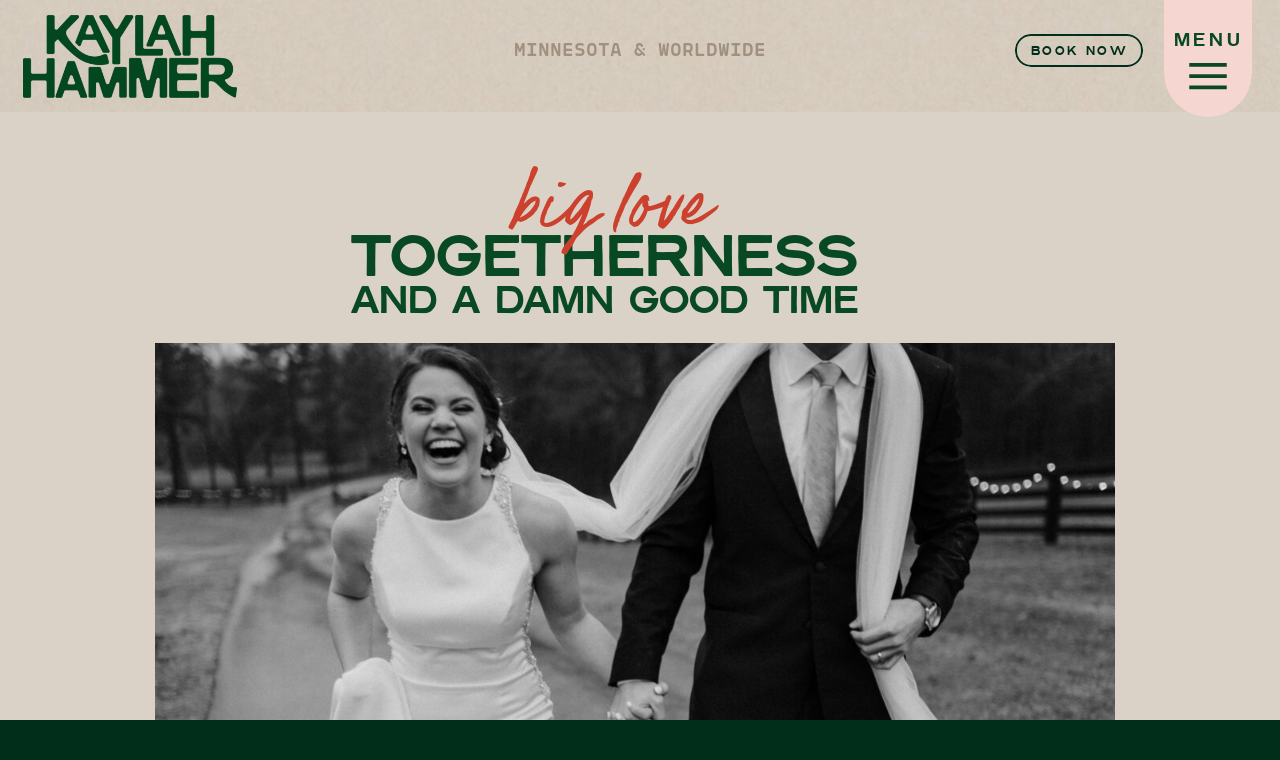

--- FILE ---
content_type: text/html;charset=UTF-8
request_url: https://kaylahhammer.com/contact
body_size: 12575
content:
<!DOCTYPE html>
<html class="d" lang="">
  <head>
    <meta charset="UTF-8" />
    <meta name="viewport" content="width=device-width, initial-scale=1" />
    <title>Kaylah Hammer Photography - Book Your Wedding Day</title>
      <link rel="icon" type="image/png" href="//static.showit.co/200/C6UDl9dxStq7li5BcEFpxw/163999/favicon.png" />
      <link rel="preconnect" href="https://static.showit.co" />
      <meta name="description" content="Intimate wedding and elopement photographer dedicated to capturing your wedding truthfully and deeply. Book your day and let's celebrate big love, togetherness, and a damn good time." />
      <link rel="canonical" href="https://kaylahhammer.com/contact" />
      <meta property="og:image" content="https://static.showit.co/1200/qaKu5rRlREKQzr9I6Rylnw/163999/kirchner-411.jpg" />
    
    <link rel="preconnect" href="https://fonts.googleapis.com">
<link rel="preconnect" href="https://fonts.gstatic.com" crossorigin>
<link href="https://fonts.googleapis.com/css?family=Roboto:700|Roboto:500" rel="stylesheet" type="text/css"/>
<style>
@font-face{font-family:HamburgHandBold;src:url('//static.showit.co/file/gO4TjYEgTgqvgm2NsnLJ-A/shared/hamburghand-bold-webfont.woff');}
@font-face{font-family:EllographCFBold;src:url('//static.showit.co/file/Wq5-P-v6QOiWXrFPZEVnwg/shared/ellographcf-bold.woff');}
@font-face{font-family:Club Tropicana;src:url('//static.showit.co/file/SE-vpnLqRk690b9VgdjLsQ/shared/club_tropicana-webfont.woff');}
 </style>
    <script id="init_data" type="application/json">
      {"mobile":{"w":320,"bgFillType":"color","bgColor":"colors-7"},"desktop":{"w":1200,"bgMediaType":"none","bgFillType":"color","bgColor":"colors-7"},"sid":"71w7hezmqlydc9-6zenouq","break":768,"assetURL":"//static.showit.co","contactFormId":"163999/294020","cfAction":"aHR0cHM6Ly9jbGllbnRzZXJ2aWNlLnNob3dpdC5jby9jb250YWN0Zm9ybQ==","sgAction":"aHR0cHM6Ly9jbGllbnRzZXJ2aWNlLnNob3dpdC5jby9zb2NpYWxncmlk","blockData":[{"slug":"scroll-nav","visible":"d","states":[{"d":{"bgFillType":"color","bgColor":"#000000:0","bgMediaType":"none"},"m":{"bgFillType":"color","bgColor":"#000000:0","bgMediaType":"none"},"slug":"view-1"}],"d":{"h":1,"w":1200,"locking":{"side":"t"},"bgFillType":"color","bgColor":"colors-0","bgMediaType":"none"},"m":{"h":1,"w":320,"bgFillType":"color","bgColor":"colors-0","bgMediaType":"none"},"stateTrans":[{}]},{"slug":"phone-menu","visible":"m","states":[],"d":{"h":400,"w":1200,"bgFillType":"color","bgColor":"colors-2","bgMediaType":"none"},"m":{"h":1,"w":320,"locking":{"side":"t"},"bgFillType":"color","bgColor":"colors-0","bgMediaType":"none"}},{"slug":"header","visible":"a","states":[],"d":{"h":343,"w":1200,"bgFillType":"color","bgColor":"colors-2","bgMediaType":"none"},"m":{"h":121,"w":320,"bgFillType":"color","bgColor":"colors-2","bgMediaType":"none"}},{"slug":"about","visible":"a","states":[],"d":{"h":584,"w":1200,"bgFillType":"color","bgColor":"colors-2","bgMediaType":"none"},"m":{"h":1,"w":320,"bgFillType":"color","bgColor":"colors-2","bgMediaType":"none"}},{"slug":"photo","visible":"a","states":[],"d":{"h":170,"w":1200,"bgFillType":"color","bgColor":"colors-2","bgMediaType":"none"},"m":{"h":348,"w":320,"bgFillType":"color","bgColor":"colors-2","bgMediaType":"none"}},{"slug":"pink-section","visible":"a","states":[],"d":{"h":372,"w":1200,"bgFillType":"color","bgColor":"colors-5","bgMediaType":"none"},"m":{"h":183,"w":320,"bgFillType":"color","bgColor":"colors-5","bgMediaType":"none"}},{"slug":"contact-form","visible":"a","states":[],"d":{"h":1059,"w":1200,"bgFillType":"color","bgColor":"colors-2","bgMediaType":"none"},"m":{"h":780,"w":320,"bgFillType":"color","bgColor":"colors-2","bgMediaType":"none"}},{"slug":"footer","visible":"a","states":[],"d":{"h":550,"w":1200,"bgFillType":"color","bgColor":"colors-7","bgMediaType":"none"},"m":{"h":595,"w":320,"bgFillType":"color","bgColor":"colors-7","bgMediaType":"none"}},{"slug":"popout-menu","visible":"d","states":[],"d":{"h":1040,"w":1200,"locking":{"side":"t"},"bgFillType":"color","bgColor":"#000000:0","bgMediaType":"none"},"m":{"h":200,"w":320,"nature":"wH","bgFillType":"color","bgColor":"colors-0","bgMediaType":"none"}},{"slug":"popoutmenu-phone","visible":"m","states":[],"d":{"h":784,"w":1200,"nature":"wH","bgFillType":"color","bgColor":"#000000:0","bgMediaType":"none"},"m":{"h":1,"w":320,"locking":{"side":"t"},"bgFillType":"color","bgColor":"colors-2","bgMediaType":"none"}}],"elementData":[{"type":"simple","visible":"a","id":"scroll-nav_view-1_0","blockId":"scroll-nav","m":{"x":0,"y":0,"w":320,"h":48,"a":0},"d":{"x":0,"y":0,"w":1200,"h":56,"a":0,"lockH":"s"}},{"type":"graphic","visible":"a","id":"scroll-nav_view-1_1","blockId":"scroll-nav","m":{"x":0,"y":0,"w":320,"h":48,"a":0,"gs":{"s":50}},"d":{"x":0,"y":1,"w":1200,"h":55,"a":0,"o":10,"gs":{"t":"cover"},"lockH":"s"},"c":{"key":"qaAdHOJvQ9uB-uT4vrIRYg/shared/adobestock_176876234.jpg","aspect_ratio":1.49983}},{"type":"graphic","visible":"a","id":"scroll-nav_view-1_2","blockId":"scroll-nav","m":{"x":160,"y":0,"w":1,"h":1,"a":0},"d":{"x":0,"y":-1,"w":1200,"h":113,"a":0,"lockH":"s"},"c":{"key":"jdp7OvL4S7W_Um8LHn-rjA/shared/corktexturejpg.jpg","aspect_ratio":0.98154}},{"type":"simple","visible":"a","id":"scroll-nav_view-1_3","blockId":"scroll-nav","m":{"x":0,"y":1,"w":320,"h":47,"a":0},"d":{"x":1084,"y":0,"w":88,"h":117,"a":0,"lockH":"r"}},{"type":"text","visible":"a","id":"scroll-nav_view-1_4","blockId":"scroll-nav","m":{"x":265,"y":6,"w":34,"h":18,"a":0},"d":{"x":1090,"y":31,"w":77,"h":21,"a":0,"trIn":{"cl":"fadeIn","d":"0.5","dl":"0"},"lockH":"r","lockV":"t"},"pc":[{"type":"show","block":"popout-menu"},{"type":"hide","block":"scroll-nav"}]},{"type":"icon","visible":"a","id":"scroll-nav_view-1_5","blockId":"scroll-nav","m":{"x":257,"y":15,"w":50,"h":50,"a":0},"d":{"x":1098,"y":45,"w":60,"h":62,"a":0,"trIn":{"cl":"fadeIn","d":"0.5","dl":"0"},"lockH":"r","lockV":"t"},"pc":[{"type":"show","block":"popout-menu"}]},{"type":"graphic","visible":"a","id":"scroll-nav_view-1_6","blockId":"scroll-nav","m":{"x":48,"y":57,"w":224,"h":87,"a":0},"d":{"x":23,"y":5,"w":214,"h":102,"a":0,"gs":{"t":"fit"},"lockH":"l","lockV":"s"},"c":{"key":"hbISsfzmTg-I8m_JNwYHrw/163999/wordmark_-_pine.png","aspect_ratio":2.58805}},{"type":"text","visible":"d","id":"scroll-nav_view-1_7","blockId":"scroll-nav","m":{"x":95,"y":85,"w":130.2,"h":31,"a":0},"d":{"x":468,"y":41,"w":264,"h":15,"a":0}},{"type":"simple","visible":"a","id":"scroll-nav_view-1_8","blockId":"scroll-nav","m":{"x":91,"y":1049,"w":139,"h":24,"a":0},"d":{"x":935,"y":34,"w":128,"h":33,"a":0,"lockH":"r"}},{"type":"text","visible":"a","id":"scroll-nav_view-1_9","blockId":"scroll-nav","m":{"x":95,"y":1055,"w":131,"h":12,"a":0},"d":{"x":908,"y":45,"w":182,"h":11,"a":0,"lockH":"r"}},{"type":"graphic","visible":"a","id":"phone-menu_0","blockId":"phone-menu","m":{"x":-2,"y":0,"w":322,"h":62,"a":0},"d":{"x":463,"y":60,"w":275,"h":280,"a":0},"c":{"key":"jdp7OvL4S7W_Um8LHn-rjA/shared/corktexturejpg.jpg","aspect_ratio":0.98154}},{"type":"graphic","visible":"a","id":"phone-menu_2","blockId":"phone-menu","m":{"x":14,"y":9,"w":107,"h":45,"a":0},"d":{"x":30,"y":15,"w":168,"h":82,"a":0,"gs":{"t":"fit"},"lockH":"l","lockV":"s"},"c":{"key":"hbISsfzmTg-I8m_JNwYHrw/163999/wordmark_-_pine.png","aspect_ratio":2.58805}},{"type":"simple","visible":"a","id":"phone-menu_3","blockId":"phone-menu","m":{"x":267,"y":0,"w":45,"h":71,"a":0},"d":{"x":360,"y":120,"w":480,"h":160,"a":0},"pc":[{"type":"show","block":"popoutmenu-phone"}]},{"type":"text","visible":"a","id":"phone-menu_5","blockId":"phone-menu","m":{"x":272,"y":27,"w":36,"h":12,"a":0},"d":{"x":1095,"y":28,"w":51,"h":13,"a":0,"lockH":"r","lockV":"t"},"pc":[{"type":"show","block":"popoutmenu-phone"}]},{"type":"icon","visible":"a","id":"phone-menu_6","blockId":"phone-menu","m":{"x":272,"y":33,"w":36,"h":37,"a":0},"d":{"x":1098,"y":37,"w":45,"h":44,"a":0,"lockH":"r","lockV":"t"},"pc":[{"type":"show","block":"popoutmenu-phone"}]},{"type":"simple","visible":"a","id":"phone-menu_7","blockId":"phone-menu","m":{"x":148,"y":23,"w":93,"h":18,"a":0},"d":{"x":548,"y":1219,"w":224,"h":49,"a":0}},{"type":"text","visible":"a","id":"phone-menu_8","blockId":"phone-menu","m":{"x":136,"y":27,"w":119,"h":10,"a":0},"d":{"x":569,"y":1235,"w":182,"h":15,"a":0}},{"type":"text","visible":"a","id":"header_2","blockId":"header","m":{"x":42,"y":121,"w":244,"h":34,"a":0},"d":{"x":311,"y":226,"w":730,"h":81,"a":0}},{"type":"text","visible":"a","id":"header_3","blockId":"header","m":{"x":102,"y":84,"w":125,"h":44,"a":0,"trIn":{"cl":"fadeIn","d":"0.5","dl":0.25}},"d":{"x":470,"y":162,"w":212,"h":81,"a":0}},{"type":"text","visible":"a","id":"header_4","blockId":"header","m":{"x":42,"y":150,"w":244,"h":33,"a":0},"d":{"x":311,"y":281,"w":730,"h":81,"a":0}},{"type":"text","visible":"a","id":"photo_1","blockId":"photo","m":{"x":30,"y":295,"w":261,"h":65,"a":0},"d":{"x":115,"y":80,"w":958,"h":62,"a":0}},{"type":"graphic","visible":"a","id":"photo_2","blockId":"photo","m":{"x":-8,"y":59,"w":328,"h":218,"a":0},"d":{"x":115,"y":-601,"w":1200,"h":695,"a":0,"gs":{"s":20,"t":"zoom","x":0,"p":80,"y":0}},"c":{"key":"i8KvWaakT6OPnj-JhX8gaw/163999/anderson-1475.jpg","aspect_ratio":1.50307}},{"type":"text","visible":"d","id":"pink-section_0","blockId":"pink-section","m":{"x":31,"y":64,"w":255,"h":192,"a":0},"d":{"x":188,"y":41,"w":797,"h":165,"a":0}},{"type":"text","visible":"m","id":"pink-section_1","blockId":"pink-section","m":{"x":16,"y":31,"w":289,"h":75,"a":0},"d":{"x":212,"y":159,"w":797,"h":183,"a":0}},{"type":"graphic","visible":"a","id":"pink-section_2","blockId":"pink-section","m":{"x":253,"y":-25,"w":60,"h":65,"a":343,"trIn":{"cl":"fadeIn","d":"0.5","dl":0.25}},"d":{"x":1104,"y":617,"w":88,"h":81,"a":98,"gs":{"t":"fit"},"trIn":{"cl":"fadeIn","d":"0.5","dl":0.5},"lockH":"r"},"c":{"key":"XDP4IP2-SSSEQmEVerdP2A/shared/group_1829.png","aspect_ratio":1.17736}},{"type":"text","visible":"a","id":"pink-section_3","blockId":"pink-section","m":{"x":58,"y":111,"w":205,"h":31,"a":0},"d":{"x":341,"y":212,"w":518,"h":72,"a":0}},{"type":"graphic","visible":"a","id":"contact-form_0","blockId":"contact-form","m":{"x":0,"y":0,"w":320,"h":1160,"a":0},"d":{"x":0,"y":0,"w":1200,"h":1718,"a":0,"lockH":"s"},"c":{"key":"jdp7OvL4S7W_Um8LHn-rjA/shared/corktexturejpg.jpg","aspect_ratio":0.98154}},{"type":"iframe","visible":"a","id":"contact-form_6","blockId":"contact-form","m":{"x":17,"y":-39,"w":286,"h":1078,"a":0},"d":{"x":169,"y":-96,"w":863,"h":1143,"a":0}},{"type":"graphic","visible":"a","id":"contact-form_7","blockId":"contact-form","m":{"x":-2,"y":-74,"w":56,"h":60,"a":202,"trIn":{"cl":"fadeIn","d":"0.5","dl":0.25}},"d":{"x":1098,"y":-129,"w":117,"h":124,"a":99,"gs":{"t":"fit"},"trIn":{"cl":"fadeIn","d":"0.5","dl":0.25},"lockH":"r"},"c":{"key":"XDP4IP2-SSSEQmEVerdP2A/shared/group_1829.png","aspect_ratio":1.17736}},{"type":"graphic","visible":"d","id":"contact-form_8","blockId":"contact-form","m":{"x":15,"y":-33,"w":56,"h":60,"a":202,"trIn":{"cl":"fadeIn","d":"0.5","dl":0.25}},"d":{"x":-7,"y":-370,"w":115,"h":140,"a":292,"gs":{"t":"fit"},"trIn":{"cl":"fadeIn","d":"0.5","dl":0.25},"lockH":"l"},"c":{"key":"XDP4IP2-SSSEQmEVerdP2A/shared/group_1829.png","aspect_ratio":1.17736}},{"type":"simple","visible":"a","id":"footer_0","blockId":"footer","m":{"x":0,"y":0,"w":320,"h":193,"a":0},"d":{"x":0,"y":0,"w":1200,"h":230,"a":0,"lockH":"s"}},{"type":"graphic","visible":"a","id":"footer_1","blockId":"footer","m":{"x":0,"y":0,"w":320,"h":270,"a":0},"d":{"x":0,"y":0,"w":1200,"h":342,"a":0,"lockH":"s"},"c":{"key":"jdp7OvL4S7W_Um8LHn-rjA/shared/corktexturejpg.jpg","aspect_ratio":0.98154}},{"type":"social","visible":"a","id":"footer_2","blockId":"footer","m":{"x":10,"y":62,"w":300,"h":165,"a":0},"d":{"x":74,"y":85,"w":1053,"h":201,"a":0,"lockH":"s"}},{"type":"graphic","visible":"a","id":"footer_3","blockId":"footer","m":{"x":104,"y":241,"w":115,"h":130,"a":0},"d":{"x":513,"y":308,"w":175,"h":194,"a":0,"gs":{"t":"fit"}},"c":{"key":"YacLchXgSem15Co8hhHq7g/163999/badge_-_flamingo-pine.png","aspect_ratio":0.84139}},{"type":"text","visible":"a","id":"footer_4","blockId":"footer","m":{"x":51,"y":392,"w":219,"h":18,"a":0},"d":{"x":851,"y":363,"w":326,"h":22,"a":0,"lockH":"r"}},{"type":"text","visible":"a","id":"footer_5","blockId":"footer","m":{"x":51,"y":423,"w":219,"h":83,"a":0},"d":{"x":896,"y":390,"w":276,"h":75,"a":0,"lockH":"r"}},{"type":"text","visible":"a","id":"footer_6","blockId":"footer","m":{"x":21,"y":545,"w":278,"h":25,"a":0},"d":{"x":293,"y":524,"w":615,"h":12,"a":0}},{"type":"icon","visible":"a","id":"footer_7","blockId":"footer","m":{"x":169,"y":520,"w":14,"h":15,"a":0},"d":{"x":83,"y":363,"w":24,"h":27,"a":0,"lockH":"l"}},{"type":"icon","visible":"a","id":"footer_8","blockId":"footer","m":{"x":153,"y":517,"w":17,"h":20,"a":0},"d":{"x":21,"y":363,"w":24,"h":27,"a":0,"lockH":"l"}},{"type":"icon","visible":"a","id":"footer_9","blockId":"footer","m":{"x":138,"y":520,"w":14,"h":15,"a":0},"d":{"x":50,"y":363,"w":24,"h":27,"a":0,"lockH":"l"}},{"type":"text","visible":"a","id":"footer_10","blockId":"footer","m":{"x":37,"y":39,"w":196,"h":17,"a":0},"d":{"x":84,"y":46,"w":517,"h":30,"a":0,"lockH":"l"}},{"type":"text","visible":"a","id":"footer_11","blockId":"footer","m":{"x":74,"y":379,"w":184,"h":11,"a":0},"d":{"x":28,"y":396,"w":204,"h":17,"a":0,"lockH":"l"}},{"type":"simple","visible":"a","id":"popout-menu_0","blockId":"popout-menu","m":{"x":48,"y":30,"w":224,"h":140,"a":0},"d":{"x":235,"y":0,"w":966,"h":761,"a":0,"lockH":"s","lockV":"ts"}},{"type":"graphic","visible":"a","id":"popout-menu_1","blockId":"popout-menu","m":{"x":92,"y":30,"w":137,"h":140,"a":0},"d":{"x":559,"y":1,"w":642,"h":1039,"a":0,"lockH":"s"},"c":{"key":"jdp7OvL4S7W_Um8LHn-rjA/shared/corktexturejpg.jpg","aspect_ratio":0.98154}},{"type":"graphic","visible":"a","id":"popout-menu_2","blockId":"popout-menu","m":{"x":114,"y":30,"w":93,"h":140,"a":0},"d":{"x":0,"y":0,"w":572,"h":1040,"a":0,"lockH":"ls"},"c":{"key":"Y6YrH9MnQGWcBboWEZWfSg/shared/bullert-331.jpg","aspect_ratio":0.66534}},{"type":"graphic","visible":"a","id":"popout-menu_3","blockId":"popout-menu","m":{"x":114,"y":30,"w":93,"h":140,"a":0},"d":{"x":375,"y":211,"w":394,"h":566,"a":0,"gs":{"s":100},"lockV":"t"},"c":{"key":"NlSmKTphQsSnInwRHklGtg/shared/anderson-2183.jpg","aspect_ratio":0.6653}},{"type":"graphic","visible":"a","id":"popout-menu_4","blockId":"popout-menu","m":{"x":90,"y":30,"w":140,"h":140,"a":0},"d":{"x":548,"y":183,"w":49,"h":56,"a":0,"gs":{"t":"fit"},"lockV":"t"},"c":{"key":"lbDq1Sd2ROSCLTabQGWdPQ/shared/group_1699.png","aspect_ratio":1}},{"type":"simple","visible":"a","id":"popout-menu_5","blockId":"popout-menu","m":{"x":85,"y":1136,"w":139,"h":24,"a":0},"d":{"x":853,"y":675,"w":232,"h":49,"a":0}},{"type":"graphic","visible":"a","id":"popout-menu_6","blockId":"popout-menu","m":{"x":48,"y":12,"w":224,"h":177,"a":0},"d":{"x":858,"y":194,"w":221,"h":307,"a":0,"gs":{"t":"fit"}},"c":{"key":"AispvXnITU-38wD45jyZwg/163999/primary_logo_-_pine.png","aspect_ratio":1.26838}},{"type":"text","visible":"a","id":"popout-menu_7","blockId":"popout-menu","m":{"x":89,"y":1142,"w":131,"h":12,"a":0},"d":{"x":864,"y":479,"w":211,"h":15,"a":0},"pc":[{"type":"hide","block":"popout-menu"}]},{"type":"text","visible":"a","id":"popout-menu_8","blockId":"popout-menu","m":{"x":89,"y":1142,"w":131,"h":12,"a":0},"d":{"x":864,"y":692,"w":211,"h":15,"a":0},"pc":[{"type":"hide","block":"popout-menu"}]},{"type":"text","visible":"a","id":"popout-menu_9","blockId":"popout-menu","m":{"x":89,"y":1142,"w":131,"h":12,"a":0},"d":{"x":864,"y":625,"w":211,"h":15,"a":0},"pc":[{"type":"hide","block":"popout-menu"}]},{"type":"text","visible":"a","id":"popout-menu_10","blockId":"popout-menu","m":{"x":89,"y":1142,"w":131,"h":12,"a":0},"d":{"x":864,"y":576,"w":211,"h":15,"a":0},"pc":[{"type":"hide","block":"popout-menu"}]},{"type":"text","visible":"a","id":"popout-menu_11","blockId":"popout-menu","m":{"x":89,"y":1142,"w":131,"h":12,"a":0},"d":{"x":864,"y":528,"w":211,"h":15,"a":0},"pc":[{"type":"hide","block":"popout-menu"}]},{"type":"icon","visible":"a","id":"popout-menu_12","blockId":"popout-menu","m":{"x":135,"y":75,"w":50,"h":50,"a":0},"d":{"x":1140,"y":14,"w":36,"h":47,"a":0,"lockH":"r"},"pc":[{"type":"hide","block":"popout-menu"}]},{"type":"simple","visible":"d","id":"popoutmenu-phone_0","blockId":"popoutmenu-phone","m":{"x":48,"y":114,"w":224,"h":400,"a":0},"d":{"x":0,"y":0,"w":1200,"h":784,"a":0,"lockH":"s","lockV":"s"}},{"type":"graphic","visible":"a","id":"popoutmenu-phone_1","blockId":"popoutmenu-phone","m":{"x":-8,"y":0,"w":328,"h":628,"a":0,"gs":{"s":0}},"d":{"x":0,"y":-66,"w":558,"h":850,"a":0,"lockH":"ls","lockV":"s"},"c":{"key":"Y6YrH9MnQGWcBboWEZWfSg/shared/bullert-331.jpg","aspect_ratio":0.66534}},{"type":"graphic","visible":"a","id":"popoutmenu-phone_2","blockId":"popoutmenu-phone","m":{"x":48,"y":95,"w":224,"h":457,"a":0},"d":{"x":0,"y":-66,"w":1200,"h":850,"a":0,"lockH":"s"},"c":{"key":"jdp7OvL4S7W_Um8LHn-rjA/shared/corktexturejpg.jpg","aspect_ratio":0.98154}},{"type":"graphic","visible":"d","id":"popoutmenu-phone_3","blockId":"popoutmenu-phone","m":{"x":161,"y":360,"w":178,"h":255,"a":0},"d":{"x":343,"y":98,"w":394,"h":566,"a":0,"gs":{"s":100}},"c":{"key":"NlSmKTphQsSnInwRHklGtg/shared/anderson-2183.jpg","aspect_ratio":0.6653}},{"type":"graphic","visible":"a","id":"popoutmenu-phone_4","blockId":"popoutmenu-phone","m":{"x":142,"y":73,"w":36,"h":45,"a":0},"d":{"x":534,"y":70,"w":49,"h":56,"a":0,"gs":{"t":"fit"}},"c":{"key":"lbDq1Sd2ROSCLTabQGWdPQ/shared/group_1699.png","aspect_ratio":1}},{"type":"simple","visible":"a","id":"popoutmenu-phone_5","blockId":"popoutmenu-phone","m":{"x":80,"y":438,"w":160,"h":24,"a":0,"trIn":{"cl":"fadeIn","d":"0.5","dl":"0"}},"d":{"x":835,"y":579,"w":232,"h":49,"a":0}},{"type":"text","visible":"a","id":"popoutmenu-phone_6","blockId":"popoutmenu-phone","m":{"x":131,"y":293,"w":60,"h":12,"a":0,"trIn":{"cl":"fadeIn","d":"0.5","dl":"0"}},"d":{"x":846,"y":367,"w":211,"h":15,"a":0}},{"type":"text","visible":"a","id":"popoutmenu-phone_7","blockId":"popoutmenu-phone","m":{"x":90,"y":444,"w":140,"h":11,"a":0,"trIn":{"cl":"fadeIn","d":"0.5","dl":"0"}},"d":{"x":846,"y":596,"w":211,"h":15,"a":0}},{"type":"text","visible":"a","id":"popoutmenu-phone_8","blockId":"popoutmenu-phone","m":{"x":95,"y":403,"w":131,"h":12,"a":0,"trIn":{"cl":"fadeIn","d":"0.5","dl":"0"}},"d":{"x":846,"y":518,"w":211,"h":15,"a":0}},{"type":"text","visible":"a","id":"popoutmenu-phone_9","blockId":"popoutmenu-phone","m":{"x":129,"y":367,"w":64,"h":12,"a":0,"trIn":{"cl":"fadeIn","d":"0.5","dl":"0"}},"d":{"x":846,"y":464,"w":211,"h":15,"a":0}},{"type":"text","visible":"a","id":"popoutmenu-phone_10","blockId":"popoutmenu-phone","m":{"x":103,"y":330,"w":116,"h":12,"a":0,"trIn":{"cl":"fadeIn","d":"0.5","dl":"0"}},"d":{"x":846,"y":415,"w":211,"h":15,"a":0}},{"type":"graphic","visible":"a","id":"popoutmenu-phone_11","blockId":"popoutmenu-phone","m":{"x":90,"y":148,"w":140,"h":119,"a":0},"d":{"x":850,"y":76,"w":202,"h":311,"a":0,"gs":{"t":"fit"}},"c":{"key":"AispvXnITU-38wD45jyZwg/163999/primary_logo_-_pine.png","aspect_ratio":1.26838}},{"type":"icon","visible":"a","id":"popoutmenu-phone_12","blockId":"popoutmenu-phone","m":{"x":283,"y":9,"w":28,"h":26,"a":0},"d":{"x":1135,"y":18,"w":36,"h":58,"a":0,"lockH":"r","lockV":"t"},"pc":[{"type":"hide","block":"popoutmenu-phone"}]},{"type":"icon","visible":"a","id":"popoutmenu-phone_13","blockId":"popoutmenu-phone","m":{"x":170,"y":502,"w":20,"h":20,"a":0},"d":{"x":550,"y":342,"w":100,"h":100,"a":0}},{"type":"icon","visible":"a","id":"popoutmenu-phone_14","blockId":"popoutmenu-phone","m":{"x":131,"y":502,"w":20,"h":20,"a":0},"d":{"x":550,"y":342,"w":100,"h":100,"a":0}},{"type":"icon","visible":"a","id":"popoutmenu-phone_15","blockId":"popoutmenu-phone","m":{"x":151,"y":502,"w":20,"h":20,"a":0},"d":{"x":550,"y":342,"w":100,"h":100,"a":0}}]}
    </script>
    <link
      rel="stylesheet"
      type="text/css"
      href="https://cdnjs.cloudflare.com/ajax/libs/animate.css/3.4.0/animate.min.css"
    />
    <script
      id="si-jquery"
      src="https://ajax.googleapis.com/ajax/libs/jquery/3.5.1/jquery.min.js"
    ></script>
    		
		<script src="//lib.showit.co/engine/2.4.0/showit-lib.min.js"></script>
		<script src="//lib.showit.co/engine/2.4.0/showit.min.js"></script>

    <script>
      
      function initPage(){
      
      }
    </script>
    <link rel="stylesheet" type="text/css" href="//lib.showit.co/engine/2.4.0/showit.css" />
    <style id="si-page-css">
      html.m {background-color:rgba(0,46,27,1);}
html.d {background-color:rgba(0,46,27,1);}
.d .se:has(.st-primary) {border-radius:10px;box-shadow:none;opacity:1;overflow:hidden;}
.d .st-primary {padding:10px 14px 10px 14px;border-width:0px;border-color:rgba(235,230,225,1);background-color:rgba(235,230,225,1);background-image:none;border-radius:inherit;transition-duration:0.5s;}
.d .st-primary span {color:rgba(28,24,18,1);font-family:'HamburgHandBold';font-weight:400;font-style:normal;font-size:30px;text-align:left;letter-spacing:0em;transition-duration:0.5s;}
.d .se:has(.st-primary:hover) {}
.d .st-primary.se-button:hover {background-color:rgba(235,230,225,1);background-image:none;transition-property:background-color,background-image;}
.d .st-primary.se-button:hover span {}
.m .se:has(.st-primary) {border-radius:10px;box-shadow:none;opacity:1;overflow:hidden;}
.m .st-primary {padding:10px 14px 10px 14px;border-width:0px;border-color:rgba(235,230,225,1);background-color:rgba(235,230,225,1);background-image:none;border-radius:inherit;}
.m .st-primary span {color:rgba(28,24,18,1);font-family:'HamburgHandBold';font-weight:400;font-style:normal;font-size:15px;text-align:center;letter-spacing:0em;}
.d .se:has(.st-secondary) {border-radius:10px;box-shadow:none;opacity:1;overflow:hidden;}
.d .st-secondary {padding:10px 14px 10px 14px;border-width:2px;border-color:rgba(235,230,225,1);background-color:rgba(0,0,0,0);background-image:none;border-radius:inherit;transition-duration:0.5s;}
.d .st-secondary span {color:rgba(235,230,225,1);font-family:'HamburgHandBold';font-weight:400;font-style:normal;font-size:30px;text-align:left;letter-spacing:0em;transition-duration:0.5s;}
.d .se:has(.st-secondary:hover) {}
.d .st-secondary.se-button:hover {border-color:rgba(235,230,225,0.7);background-color:rgba(0,0,0,0);background-image:none;transition-property:border-color,background-color,background-image;}
.d .st-secondary.se-button:hover span {color:rgba(235,230,225,0.7);transition-property:color;}
.m .se:has(.st-secondary) {border-radius:10px;box-shadow:none;opacity:1;overflow:hidden;}
.m .st-secondary {padding:10px 14px 10px 14px;border-width:2px;border-color:rgba(235,230,225,1);background-color:rgba(0,0,0,0);background-image:none;border-radius:inherit;}
.m .st-secondary span {color:rgba(235,230,225,1);font-family:'HamburgHandBold';font-weight:400;font-style:normal;font-size:15px;text-align:center;letter-spacing:0em;}
.d .st-d-title {color:rgba(8,73,36,1);text-transform:uppercase;line-height:1;letter-spacing:0em;font-size:35px;text-align:left;font-family:'HamburgHandBold';font-weight:400;font-style:normal;}
.d .st-d-title.se-rc a {color:rgba(8,73,36,1);}
.d .st-d-title.se-rc a:hover {text-decoration:underline;color:rgba(0,46,27,1);opacity:0.8;}
.m .st-m-title {color:rgba(8,73,36,1);text-transform:uppercase;line-height:1;letter-spacing:0em;font-size:27px;text-align:left;font-family:'HamburgHandBold';font-weight:400;font-style:normal;}
.m .st-m-title.se-rc a {color:rgba(8,73,36,1);}
.m .st-m-title.se-rc a:hover {text-decoration:underline;color:rgba(8,73,36,1);opacity:0.8;}
.d .st-d-heading {color:rgba(8,73,36,1);text-transform:uppercase;line-height:1;letter-spacing:0em;font-size:45px;text-align:left;font-family:'HamburgHandBold';font-weight:400;font-style:normal;}
.d .st-d-heading.se-rc a {color:rgba(8,73,36,1);}
.d .st-d-heading.se-rc a:hover {text-decoration:underline;color:rgba(8,73,36,1);opacity:0.8;}
.m .st-m-heading {color:rgba(8,73,36,1);text-transform:uppercase;line-height:1;letter-spacing:0em;font-size:25px;text-align:center;font-family:'HamburgHandBold';font-weight:400;font-style:normal;}
.m .st-m-heading.se-rc a {color:rgba(8,73,36,1);}
.m .st-m-heading.se-rc a:hover {text-decoration:underline;color:rgba(8,73,36,1);opacity:0.8;}
.d .st-d-subheading {color:rgba(28,24,18,1);line-height:1;letter-spacing:0em;font-size:30px;text-align:left;font-family:'HamburgHandBold';font-weight:400;font-style:normal;}
.d .st-d-subheading.se-rc a {color:rgba(28,24,18,1);}
.d .st-d-subheading.se-rc a:hover {text-decoration:underline;color:rgba(8,73,36,1);opacity:0.8;}
.m .st-m-subheading {color:rgba(28,24,18,1);line-height:1.1;letter-spacing:0em;font-size:15px;text-align:center;font-family:'HamburgHandBold';font-weight:400;font-style:normal;}
.m .st-m-subheading.se-rc a {color:rgba(28,24,18,1);}
.m .st-m-subheading.se-rc a:hover {text-decoration:underline;color:rgba(28,24,18,1);opacity:0.8;}
.d .st-d-paragraph {color:rgba(28,24,18,1);line-height:1.7;letter-spacing:0.1em;font-size:14px;text-align:left;font-family:'Roboto';font-weight:500;font-style:normal;}
.d .st-d-paragraph.se-rc a {color:rgba(204,65,45,1);}
.d .st-d-paragraph.se-rc a:hover {text-decoration:underline;color:rgba(204,65,45,1);opacity:0.8;}
.m .st-m-paragraph {color:rgba(28,24,18,1);line-height:1.6;letter-spacing:0.1em;font-size:11px;text-align:left;font-family:'Roboto';font-weight:500;font-style:normal;}
.m .st-m-paragraph.se-rc a {color:rgba(28,24,18,1);}
.m .st-m-paragraph.se-rc a:hover {text-decoration:underline;color:rgba(28,24,18,1);opacity:0.8;}
.sib-scroll-nav {z-index:4;}
.m .sib-scroll-nav {height:1px;display:none;}
.d .sib-scroll-nav {height:1px;}
.m .sib-scroll-nav .ss-bg {background-color:rgba(235,230,225,1);}
.d .sib-scroll-nav .ss-bg {background-color:rgba(235,230,225,1);}
.m .sib-scroll-nav .sis-scroll-nav_view-1 {background-color:rgba(0,0,0,0);}
.d .sib-scroll-nav .sis-scroll-nav_view-1 {background-color:rgba(0,0,0,0);}
.d .sie-scroll-nav_view-1_0 {left:0px;top:0px;width:1200px;height:56px;}
.m .sie-scroll-nav_view-1_0 {left:0px;top:0px;width:320px;height:48px;}
.d .sie-scroll-nav_view-1_0 .se-simple:hover {}
.m .sie-scroll-nav_view-1_0 .se-simple:hover {}
.d .sie-scroll-nav_view-1_0 .se-simple {background-color:rgba(218,210,199,1);}
.m .sie-scroll-nav_view-1_0 .se-simple {background-color:rgba(235,230,225,1);}
.d .sie-scroll-nav_view-1_1 {left:0px;top:1px;width:1200px;height:55px;opacity:0.1;}
.m .sie-scroll-nav_view-1_1 {left:0px;top:0px;width:320px;height:48px;}
.d .sie-scroll-nav_view-1_1 .se-img {background-repeat:no-repeat;background-size:cover;background-position:50% 50%;border-radius:inherit;}
.m .sie-scroll-nav_view-1_1 .se-img {background-repeat:no-repeat;background-size:cover;background-position:50% 50%;border-radius:inherit;}
.d .sie-scroll-nav_view-1_2 {left:0px;top:-1px;width:1200px;height:113px;}
.m .sie-scroll-nav_view-1_2 {left:160px;top:0px;width:1px;height:1px;}
.d .sie-scroll-nav_view-1_2 .se-img {background-repeat:no-repeat;background-size:cover;background-position:50% 50%;border-radius:inherit;}
.m .sie-scroll-nav_view-1_2 .se-img {background-repeat:no-repeat;background-size:cover;background-position:50% 50%;border-radius:inherit;}
.d .sie-scroll-nav_view-1_3 {left:1084px;top:0px;width:88px;height:117px;border-radius:0px 0px 50px 50px;}
.m .sie-scroll-nav_view-1_3 {left:0px;top:1px;width:320px;height:47px;}
.d .sie-scroll-nav_view-1_3 .se-simple:hover {}
.m .sie-scroll-nav_view-1_3 .se-simple:hover {}
.d .sie-scroll-nav_view-1_3 .se-simple {background-color:rgba(246,214,208,1);border-radius:inherit;}
.m .sie-scroll-nav_view-1_3 .se-simple {background-color:rgba(235,230,225,1);}
.d .sie-scroll-nav_view-1_4 {left:1090px;top:31px;width:77px;height:21px;}
.m .sie-scroll-nav_view-1_4 {left:265px;top:6px;width:34px;height:18px;}
.d .sie-scroll-nav_view-1_4-text {color:rgba(8,73,36,1);letter-spacing:0.2em;font-size:18px;text-align:center;}
.d .sie-scroll-nav_view-1_5 {left:1098px;top:45px;width:60px;height:62px;}
.m .sie-scroll-nav_view-1_5 {left:257px;top:15px;width:50px;height:50px;}
.d .sie-scroll-nav_view-1_5 svg {fill:rgba(8,73,36,1);}
.m .sie-scroll-nav_view-1_5 svg {fill:rgba(218,210,199,1);}
.d .sie-scroll-nav_view-1_6 {left:23px;top:5px;width:214px;height:102px;}
.m .sie-scroll-nav_view-1_6 {left:48px;top:57px;width:224px;height:87px;}
.d .sie-scroll-nav_view-1_6 .se-img {background-repeat:no-repeat;background-size:contain;background-position:50%;border-radius:inherit;}
.m .sie-scroll-nav_view-1_6 .se-img {background-repeat:no-repeat;background-size:cover;background-position:50% 50%;border-radius:inherit;}
.d .sie-scroll-nav_view-1_7 {left:468px;top:41px;width:264px;height:15px;}
.m .sie-scroll-nav_view-1_7 {left:95px;top:85px;width:130.2px;height:31px;display:none;}
.d .sie-scroll-nav_view-1_7-text {color:rgba(160,144,127,1);font-size:19px;text-align:center;font-family:'EllographCFBold';font-weight:400;font-style:normal;}
.d .sie-scroll-nav_view-1_8:hover {opacity:1;transition-duration:0.5s;transition-property:opacity;}
.m .sie-scroll-nav_view-1_8:hover {opacity:1;transition-duration:0.5s;transition-property:opacity;}
.d .sie-scroll-nav_view-1_8 {left:935px;top:34px;width:128px;height:33px;border-radius:63px;transition-duration:0.5s;transition-property:opacity;}
.m .sie-scroll-nav_view-1_8 {left:91px;top:1049px;width:139px;height:24px;border-radius:63px;transition-duration:0.5s;transition-property:opacity;}
.d .sie-scroll-nav_view-1_8 .se-simple:hover {background-color:rgba(246,214,208,1);}
.m .sie-scroll-nav_view-1_8 .se-simple:hover {background-color:rgba(246,214,208,1);}
.d .sie-scroll-nav_view-1_8 .se-simple {border-color:rgba(0,46,27,1);border-width:2px;background-color:rgba(0,0,0,0);transition-duration:0.5s;transition-property:background-color;border-style:solid;border-radius:inherit;}
.m .sie-scroll-nav_view-1_8 .se-simple {background-color:rgba(0,46,27,1);transition-duration:0.5s;transition-property:background-color;border-radius:inherit;}
.d .sie-scroll-nav_view-1_9:hover {opacity:1;transition-duration:0.5s;transition-property:opacity;}
.m .sie-scroll-nav_view-1_9:hover {opacity:1;transition-duration:0.5s;transition-property:opacity;}
.d .sie-scroll-nav_view-1_9 {left:908px;top:45px;width:182px;height:11px;transition-duration:0.5s;transition-property:opacity;}
.m .sie-scroll-nav_view-1_9 {left:95px;top:1055px;width:131px;height:12px;transition-duration:0.5s;transition-property:opacity;}
.d .sie-scroll-nav_view-1_9-text:hover {color:rgba(204,65,45,1);}
.m .sie-scroll-nav_view-1_9-text:hover {color:rgba(204,65,45,1);}
.d .sie-scroll-nav_view-1_9-text {color:rgba(0,46,27,1);letter-spacing:0.2em;font-size:12px;text-align:center;transition-duration:0.5s;transition-property:color;}
.m .sie-scroll-nav_view-1_9-text {color:rgba(246,214,208,1);letter-spacing:0.2em;font-size:12px;text-align:center;transition-duration:0.5s;transition-property:color;}
.sib-phone-menu {z-index:5;}
.m .sib-phone-menu {height:1px;}
.d .sib-phone-menu {height:400px;display:none;}
.m .sib-phone-menu .ss-bg {background-color:rgba(235,230,225,1);}
.d .sib-phone-menu .ss-bg {background-color:rgba(218,210,199,1);}
.d .sie-phone-menu_0 {left:463px;top:60px;width:275px;height:280px;}
.m .sie-phone-menu_0 {left:-2px;top:0px;width:322px;height:62px;}
.d .sie-phone-menu_0 .se-img {background-repeat:no-repeat;background-size:cover;background-position:50% 50%;border-radius:inherit;}
.m .sie-phone-menu_0 .se-img {background-repeat:no-repeat;background-size:cover;background-position:50% 50%;border-radius:inherit;}
.d .sie-phone-menu_2 {left:30px;top:15px;width:168px;height:82px;}
.m .sie-phone-menu_2 {left:14px;top:9px;width:107px;height:45px;}
.d .sie-phone-menu_2 .se-img {background-repeat:no-repeat;background-size:contain;background-position:50%;border-radius:inherit;}
.m .sie-phone-menu_2 .se-img {background-repeat:no-repeat;background-size:contain;background-position:50%;border-radius:inherit;}
.d .sie-phone-menu_3 {left:360px;top:120px;width:480px;height:160px;}
.m .sie-phone-menu_3 {left:267px;top:0px;width:45px;height:71px;border-radius:0px 0px 25px 25px;}
.d .sie-phone-menu_3 .se-simple:hover {}
.m .sie-phone-menu_3 .se-simple:hover {}
.d .sie-phone-menu_3 .se-simple {background-color:rgba(235,230,225,1);}
.m .sie-phone-menu_3 .se-simple {background-color:rgba(246,214,208,1);border-radius:inherit;}
.d .sie-phone-menu_5 {left:1095px;top:28px;width:51px;height:13px;}
.m .sie-phone-menu_5 {left:272px;top:27px;width:36px;height:12px;}
.d .sie-phone-menu_5-text {color:rgba(8,73,36,1);letter-spacing:0.2em;font-size:14px;}
.m .sie-phone-menu_5-text {color:rgba(8,73,36,1);letter-spacing:0.1em;font-size:10px;}
.d .sie-phone-menu_6 {left:1098px;top:37px;width:45px;height:44px;}
.m .sie-phone-menu_6 {left:272px;top:33px;width:36px;height:37px;}
.d .sie-phone-menu_6 svg {fill:rgba(8,73,36,1);}
.m .sie-phone-menu_6 svg {fill:rgba(8,73,36,1);}
.d .sie-phone-menu_7:hover {opacity:1;transition-duration:0.5s;transition-property:opacity;}
.m .sie-phone-menu_7:hover {opacity:1;transition-duration:0.5s;transition-property:opacity;}
.d .sie-phone-menu_7 {left:548px;top:1219px;width:224px;height:49px;border-radius:63px;transition-duration:0.5s;transition-property:opacity;}
.m .sie-phone-menu_7 {left:148px;top:23px;width:93px;height:18px;border-radius:63px;transition-duration:0.5s;transition-property:opacity;}
.d .sie-phone-menu_7 .se-simple:hover {background-color:rgba(246,214,208,1);}
.m .sie-phone-menu_7 .se-simple:hover {background-color:rgba(246,214,208,1);}
.d .sie-phone-menu_7 .se-simple {background-color:rgba(0,46,27,1);transition-duration:0.5s;transition-property:background-color;border-radius:inherit;}
.m .sie-phone-menu_7 .se-simple {border-color:rgba(0,46,27,1);border-width:1.5px;background-color:rgba(0,0,0,0);transition-duration:0.5s;transition-property:background-color;border-style:solid;border-radius:inherit;}
.d .sie-phone-menu_8:hover {opacity:1;transition-duration:0.5s;transition-property:opacity;}
.m .sie-phone-menu_8:hover {opacity:1;transition-duration:0.5s;transition-property:opacity;}
.d .sie-phone-menu_8 {left:569px;top:1235px;width:182px;height:15px;transition-duration:0.5s;transition-property:opacity;}
.m .sie-phone-menu_8 {left:136px;top:27px;width:119px;height:10px;transition-duration:0.5s;transition-property:opacity;}
.d .sie-phone-menu_8-text:hover {color:rgba(204,65,45,1);}
.m .sie-phone-menu_8-text:hover {color:rgba(204,65,45,1);}
.d .sie-phone-menu_8-text {color:rgba(246,214,208,1);letter-spacing:0.2em;font-size:18px;text-align:center;transition-duration:0.5s;transition-property:color;}
.m .sie-phone-menu_8-text {color:rgba(0,46,27,1);letter-spacing:0.2em;font-size:10px;text-align:center;transition-duration:0.5s;transition-property:color;}
.sib-header {z-index:1;}
.m .sib-header {height:121px;}
.d .sib-header {height:343px;}
.m .sib-header .ss-bg {background-color:rgba(218,210,199,1);}
.d .sib-header .ss-bg {background-color:rgba(218,210,199,1);}
.d .sie-header_2 {left:311px;top:226px;width:730px;height:81px;}
.m .sie-header_2 {left:42px;top:121px;width:244px;height:34px;}
.d .sie-header_2-text {line-height:1;font-size:58px;text-align:left;}
.m .sie-header_2-text {font-size:27px;text-align:left;}
.d .sie-header_3 {left:470px;top:162px;width:212px;height:81px;}
.m .sie-header_3 {left:102px;top:84px;width:125px;height:44px;}
.d .sie-header_3-text {color:rgba(204,65,45,1);text-transform:lowercase;font-size:86px;font-family:'Club Tropicana';font-weight:400;font-style:normal;}
.m .sie-header_3-text {color:rgba(204,65,45,1);text-transform:none;font-size:45px;font-family:'Club Tropicana';font-weight:400;font-style:normal;}
.d .sie-header_4 {left:311px;top:281px;width:730px;height:81px;}
.m .sie-header_4 {left:42px;top:150px;width:244px;height:33px;}
.d .sie-header_4-text {line-height:1;font-size:38px;text-align:left;}
.m .sie-header_4-text {letter-spacing:0.03em;font-size:17px;text-align:left;}
.m .sib-about {height:1px;}
.d .sib-about {height:584px;}
.m .sib-about .ss-bg {background-color:rgba(218,210,199,1);}
.d .sib-about .ss-bg {background-color:rgba(218,210,199,1);}
.m .sib-photo {height:348px;}
.d .sib-photo {height:170px;}
.m .sib-photo .ss-bg {background-color:rgba(218,210,199,1);}
.d .sib-photo .ss-bg {background-color:rgba(218,210,199,1);}
.d .sie-photo_1 {left:115px;top:80px;width:958px;height:62px;}
.m .sie-photo_1 {left:30px;top:295px;width:261px;height:65px;}
.d .sie-photo_1-text {color:rgba(28,24,18,1);font-size:26px;text-align:center;}
.m .sie-photo_1-text {color:rgba(28,24,18,1);font-size:11px;text-align:center;}
.d .sie-photo_1-text.se-rc a {color:rgba(246,214,208,1);}
.d .sie-photo_1-text.se-rc a:hover {color:rgba(246,214,208,1);opacity:0.8;}
.d .sie-photo_2 {left:115px;top:-601px;width:1200px;height:695px;}
.m .sie-photo_2 {left:-8px;top:59px;width:328px;height:218px;}
.d .sie-photo_2 .se-img {background-repeat:no-repeat;background-size:80%;background-position:0% 0%;border-radius:inherit;}
.m .sie-photo_2 .se-img {background-repeat:no-repeat;background-size:cover;background-position:50% 50%;border-radius:inherit;}
.m .sib-pink-section {height:183px;}
.d .sib-pink-section {height:372px;}
.m .sib-pink-section .ss-bg {background-color:rgba(246,214,208,1);}
.d .sib-pink-section .ss-bg {background-color:rgba(246,214,208,1);}
.d .sie-pink-section_0 {left:188px;top:41px;width:797px;height:165px;}
.m .sie-pink-section_0 {left:31px;top:64px;width:255px;height:192px;display:none;}
.d .sie-pink-section_0-text {color:rgba(8,73,36,1);line-height:1;font-size:37px;text-align:center;}
.m .sie-pink-section_0-text {line-height:1.1;font-size:18px;text-align:center;}
.d .sie-pink-section_1 {left:212px;top:159px;width:797px;height:183px;display:none;}
.m .sie-pink-section_1 {left:16px;top:31px;width:289px;height:75px;}
.d .sie-pink-section_1-text {line-height:1;text-align:center;}
.m .sie-pink-section_1-text {line-height:1.1;font-size:15px;text-align:center;}
.d .sie-pink-section_2 {left:1104px;top:617px;width:88px;height:81px;}
.m .sie-pink-section_2 {left:253px;top:-25px;width:60px;height:65px;}
.d .sie-pink-section_2 .se-img {background-repeat:no-repeat;background-size:contain;background-position:50%;border-radius:inherit;}
.m .sie-pink-section_2 .se-img {background-repeat:no-repeat;background-size:contain;background-position:50%;border-radius:inherit;}
.d .sie-pink-section_3 {left:341px;top:212px;width:518px;height:72px;}
.m .sie-pink-section_3 {left:58px;top:111px;width:205px;height:31px;}
.d .sie-pink-section_3-text {line-height:1.4;font-size:13px;text-align:center;font-family:'Roboto';font-weight:700;font-style:normal;}
.m .sie-pink-section_3-text {font-size:11px;}
.m .sib-contact-form {height:780px;}
.d .sib-contact-form {height:1059px;}
.m .sib-contact-form .ss-bg {background-color:rgba(218,210,199,1);}
.d .sib-contact-form .ss-bg {background-color:rgba(218,210,199,1);}
.d .sie-contact-form_0 {left:0px;top:0px;width:1200px;height:1718px;}
.m .sie-contact-form_0 {left:0px;top:0px;width:320px;height:1160px;}
.d .sie-contact-form_0 .se-img {background-repeat:no-repeat;background-size:cover;background-position:50% 50%;border-radius:inherit;}
.m .sie-contact-form_0 .se-img {background-repeat:no-repeat;background-size:cover;background-position:50% 50%;border-radius:inherit;}
.d .sie-contact-form_6 {left:169px;top:-96px;width:863px;height:1143px;}
.m .sie-contact-form_6 {left:17px;top:-39px;width:286px;height:1078px;}
.d .sie-contact-form_6 .si-embed {transform-origin:left top 0;transform:scale(0.82, 0.82);width:1052.439024390244px;height:1393.90243902439px;}
.m .sie-contact-form_6 .si-embed {transform-origin:left top 0;transform:scale(0.63, 0.63);width:453.9682539682539px;height:1711.111111111111px;}
.d .sie-contact-form_7 {left:1098px;top:-129px;width:117px;height:124px;}
.m .sie-contact-form_7 {left:-2px;top:-74px;width:56px;height:60px;}
.d .sie-contact-form_7 .se-img {background-repeat:no-repeat;background-size:contain;background-position:50%;border-radius:inherit;}
.m .sie-contact-form_7 .se-img {background-repeat:no-repeat;background-size:contain;background-position:50%;border-radius:inherit;}
.d .sie-contact-form_8 {left:-7px;top:-370px;width:115px;height:140px;}
.m .sie-contact-form_8 {left:15px;top:-33px;width:56px;height:60px;display:none;}
.d .sie-contact-form_8 .se-img {background-repeat:no-repeat;background-size:contain;background-position:50%;border-radius:inherit;}
.m .sie-contact-form_8 .se-img {background-repeat:no-repeat;background-size:contain;background-position:50%;border-radius:inherit;}
.m .sib-footer {height:595px;}
.d .sib-footer {height:550px;}
.m .sib-footer .ss-bg {background-color:rgba(0,46,27,1);}
.d .sib-footer .ss-bg {background-color:rgba(0,46,27,1);}
.d .sie-footer_0 {left:0px;top:0px;width:1200px;height:230px;}
.m .sie-footer_0 {left:0px;top:0px;width:320px;height:193px;}
.d .sie-footer_0 .se-simple:hover {}
.m .sie-footer_0 .se-simple:hover {}
.d .sie-footer_0 .se-simple {background-color:rgba(218,210,199,1);}
.m .sie-footer_0 .se-simple {background-color:rgba(218,210,199,1);}
.d .sie-footer_1 {left:0px;top:0px;width:1200px;height:342px;}
.m .sie-footer_1 {left:0px;top:0px;width:320px;height:270px;}
.d .sie-footer_1 .se-img {background-repeat:no-repeat;background-size:cover;background-position:50% 50%;border-radius:inherit;}
.m .sie-footer_1 .se-img {background-repeat:no-repeat;background-size:cover;background-position:50% 50%;border-radius:inherit;}
.d .sie-footer_2 {left:74px;top:85px;width:1053px;height:201px;}
.m .sie-footer_2 {left:10px;top:62px;width:300px;height:165px;}
.d .sie-footer_2 .sg-img-container {display:grid;justify-content:center;grid-template-columns:repeat(auto-fit, 201px);gap:10px;}
.d .sie-footer_2 .si-social-image {height:201px;width:201px;}
.m .sie-footer_2 .sg-img-container {display:grid;justify-content:center;grid-template-columns:repeat(auto-fit, 81px);gap:3px;}
.m .sie-footer_2 .si-social-image {height:81px;width:81px;}
.sie-footer_2 {overflow:hidden;}
.sie-footer_2 .si-social-grid {overflow:hidden;}
.sie-footer_2 img {border:none;object-fit:cover;max-height:100%;}
.d .sie-footer_3 {left:513px;top:308px;width:175px;height:194px;}
.m .sie-footer_3 {left:104px;top:241px;width:115px;height:130px;}
.d .sie-footer_3 .se-img {background-repeat:no-repeat;background-size:contain;background-position:50%;border-radius:inherit;}
.m .sie-footer_3 .se-img {background-repeat:no-repeat;background-size:contain;background-position:50%;border-radius:inherit;}
.d .sie-footer_4 {left:851px;top:363px;width:326px;height:22px;}
.m .sie-footer_4 {left:51px;top:392px;width:219px;height:18px;}
.d .sie-footer_4-text {color:rgba(246,214,208,1);line-height:1.6;font-size:14px;text-align:right;font-family:'HamburgHandBold';font-weight:400;font-style:normal;}
.m .sie-footer_4-text {color:rgba(246,214,208,1);line-height:1.6;font-size:10px;text-align:center;font-family:'HamburgHandBold';font-weight:400;font-style:normal;}
.d .sie-footer_5 {left:896px;top:390px;width:276px;height:75px;}
.m .sie-footer_5 {left:51px;top:423px;width:219px;height:83px;}
.d .sie-footer_5-text {color:rgba(235,230,225,1);line-height:1.7;letter-spacing:0.12em;font-size:8px;text-align:right;}
.m .sie-footer_5-text {color:rgba(235,230,225,1);line-height:1.6;letter-spacing:0.12em;font-size:8px;text-align:center;}
.d .sie-footer_6 {left:293px;top:524px;width:615px;height:12px;}
.m .sie-footer_6 {left:21px;top:545px;width:278px;height:25px;}
.d .sie-footer_6-text {color:rgba(235,230,225,1);line-height:1.6;font-size:10px;text-align:left;}
.m .sie-footer_6-text {color:rgba(218,210,199,1);font-size:9px;text-align:center;}
.d .sie-footer_7 {left:83px;top:363px;width:24px;height:27px;}
.m .sie-footer_7 {left:169px;top:520px;width:14px;height:15px;}
.d .sie-footer_7 svg {fill:rgba(218,210,199,1);}
.m .sie-footer_7 svg {fill:rgba(218,210,199,1);}
.d .sie-footer_8 {left:21px;top:363px;width:24px;height:27px;}
.m .sie-footer_8 {left:153px;top:517px;width:17px;height:20px;}
.d .sie-footer_8 svg {fill:rgba(218,210,199,1);}
.m .sie-footer_8 svg {fill:rgba(218,210,199,1);}
.d .sie-footer_9 {left:50px;top:363px;width:24px;height:27px;}
.m .sie-footer_9 {left:138px;top:520px;width:14px;height:15px;}
.d .sie-footer_9 svg {fill:rgba(218,210,199,1);}
.m .sie-footer_9 svg {fill:rgba(218,210,199,1);}
.d .sie-footer_10 {left:84px;top:46px;width:517px;height:30px;}
.m .sie-footer_10 {left:37px;top:39px;width:196px;height:17px;}
.d .sie-footer_10-text {color:rgba(28,24,18,1);text-transform:uppercase;text-align:left;}
.m .sie-footer_10-text {color:rgba(28,24,18,1);text-transform:uppercase;text-align:left;}
.d .sie-footer_11 {left:28px;top:396px;width:204px;height:17px;}
.m .sie-footer_11 {left:74px;top:379px;width:184px;height:11px;}
.d .sie-footer_11-text {color:rgba(235,230,225,1);line-height:1.6;font-size:12px;text-align:left;}
.m .sie-footer_11-text {color:rgba(235,230,225,1);font-size:7px;text-align:center;}
.sib-popout-menu {z-index:12;}
.m .sib-popout-menu {height:200px;display:none;}
.d .sib-popout-menu {height:1040px;display:none;}
.m .sib-popout-menu .ss-bg {background-color:rgba(235,230,225,1);}
.d .sib-popout-menu .ss-bg {background-color:rgba(0,0,0,0);}
.m .sib-popout-menu.sb-nm-wH .sc {height:200px;}
.d .sie-popout-menu_0 {left:235px;top:0px;width:966px;height:761px;}
.m .sie-popout-menu_0 {left:48px;top:30px;width:224px;height:140px;}
.d .sie-popout-menu_0 .se-simple:hover {}
.m .sie-popout-menu_0 .se-simple:hover {}
.d .sie-popout-menu_0 .se-simple {background-color:rgba(218,210,199,1);}
.m .sie-popout-menu_0 .se-simple {background-color:rgba(235,230,225,1);}
.d .sie-popout-menu_1 {left:559px;top:1px;width:642px;height:1039px;}
.m .sie-popout-menu_1 {left:92px;top:30px;width:137px;height:140px;}
.d .sie-popout-menu_1 .se-img {background-repeat:no-repeat;background-size:cover;background-position:50% 50%;border-radius:inherit;}
.m .sie-popout-menu_1 .se-img {background-repeat:no-repeat;background-size:cover;background-position:50% 50%;border-radius:inherit;}
.d .sie-popout-menu_2 {left:0px;top:0px;width:572px;height:1040px;}
.m .sie-popout-menu_2 {left:114px;top:30px;width:93px;height:140px;}
.d .sie-popout-menu_2 .se-img {background-repeat:no-repeat;background-size:cover;background-position:50% 50%;border-radius:inherit;}
.m .sie-popout-menu_2 .se-img {background-repeat:no-repeat;background-size:cover;background-position:50% 50%;border-radius:inherit;}
.d .sie-popout-menu_3 {left:375px;top:211px;width:394px;height:566px;}
.m .sie-popout-menu_3 {left:114px;top:30px;width:93px;height:140px;}
.d .sie-popout-menu_3 .se-img {background-repeat:no-repeat;background-size:cover;background-position:100% 100%;border-radius:inherit;}
.m .sie-popout-menu_3 .se-img {background-repeat:no-repeat;background-size:cover;background-position:50% 50%;border-radius:inherit;}
.d .sie-popout-menu_4 {left:548px;top:183px;width:49px;height:56px;}
.m .sie-popout-menu_4 {left:90px;top:30px;width:140px;height:140px;}
.d .sie-popout-menu_4 .se-img {background-repeat:no-repeat;background-size:contain;background-position:50%;border-radius:inherit;}
.m .sie-popout-menu_4 .se-img {background-repeat:no-repeat;background-size:cover;background-position:50% 50%;border-radius:inherit;}
.d .sie-popout-menu_5 {left:853px;top:675px;width:232px;height:49px;border-radius:63px;}
.m .sie-popout-menu_5 {left:85px;top:1136px;width:139px;height:24px;border-radius:63px;}
.d .sie-popout-menu_5 .se-simple:hover {}
.m .sie-popout-menu_5 .se-simple:hover {}
.d .sie-popout-menu_5 .se-simple {background-color:rgba(246,214,208,1);border-radius:inherit;}
.m .sie-popout-menu_5 .se-simple {background-color:rgba(0,46,27,1);border-radius:inherit;}
.d .sie-popout-menu_6 {left:858px;top:194px;width:221px;height:307px;}
.m .sie-popout-menu_6 {left:48px;top:12px;width:224px;height:177px;}
.d .sie-popout-menu_6 .se-img {background-repeat:no-repeat;background-size:contain;background-position:50%;border-radius:inherit;}
.m .sie-popout-menu_6 .se-img {background-repeat:no-repeat;background-size:cover;background-position:50% 50%;border-radius:inherit;}
.d .sie-popout-menu_7 {left:864px;top:479px;width:211px;height:15px;}
.m .sie-popout-menu_7 {left:89px;top:1142px;width:131px;height:12px;}
.d .sie-popout-menu_7-text {color:rgba(28,24,18,1);letter-spacing:0.2em;font-size:18px;text-align:center;}
.m .sie-popout-menu_7-text {color:rgba(246,214,208,1);letter-spacing:0.2em;font-size:12px;text-align:center;}
.d .sie-popout-menu_8 {left:864px;top:692px;width:211px;height:15px;}
.m .sie-popout-menu_8 {left:89px;top:1142px;width:131px;height:12px;}
.d .sie-popout-menu_8-text {color:rgba(204,65,45,1);letter-spacing:0.2em;font-size:18px;text-align:center;}
.m .sie-popout-menu_8-text {color:rgba(246,214,208,1);letter-spacing:0.2em;font-size:12px;text-align:center;}
.d .sie-popout-menu_9 {left:864px;top:625px;width:211px;height:15px;}
.m .sie-popout-menu_9 {left:89px;top:1142px;width:131px;height:12px;}
.d .sie-popout-menu_9-text {color:rgba(28,24,18,1);letter-spacing:0.2em;font-size:18px;text-align:center;}
.m .sie-popout-menu_9-text {color:rgba(246,214,208,1);letter-spacing:0.2em;font-size:12px;text-align:center;}
.d .sie-popout-menu_10 {left:864px;top:576px;width:211px;height:15px;}
.m .sie-popout-menu_10 {left:89px;top:1142px;width:131px;height:12px;}
.d .sie-popout-menu_10-text {color:rgba(28,24,18,1);letter-spacing:0.2em;font-size:18px;text-align:center;}
.m .sie-popout-menu_10-text {color:rgba(246,214,208,1);letter-spacing:0.2em;font-size:12px;text-align:center;}
.d .sie-popout-menu_11 {left:864px;top:528px;width:211px;height:15px;}
.m .sie-popout-menu_11 {left:89px;top:1142px;width:131px;height:12px;}
.d .sie-popout-menu_11-text {color:rgba(28,24,18,1);letter-spacing:0.2em;font-size:18px;text-align:center;}
.m .sie-popout-menu_11-text {color:rgba(246,214,208,1);letter-spacing:0.2em;font-size:12px;text-align:center;}
.d .sie-popout-menu_12 {left:1140px;top:14px;width:36px;height:47px;}
.m .sie-popout-menu_12 {left:135px;top:75px;width:50px;height:50px;}
.d .sie-popout-menu_12 svg {fill:rgba(0,46,27,1);}
.m .sie-popout-menu_12 svg {fill:rgba(218,210,199,1);}
.sib-popoutmenu-phone {z-index:7;}
.m .sib-popoutmenu-phone {height:1px;display:none;}
.d .sib-popoutmenu-phone {height:784px;display:none;}
.m .sib-popoutmenu-phone .ss-bg {background-color:rgba(218,210,199,1);}
.d .sib-popoutmenu-phone .ss-bg {background-color:rgba(0,0,0,0);}
.d .sib-popoutmenu-phone.sb-nd-wH .sc {height:784px;}
.d .sie-popoutmenu-phone_0 {left:0px;top:0px;width:1200px;height:784px;}
.m .sie-popoutmenu-phone_0 {left:48px;top:114px;width:224px;height:400px;display:none;}
.d .sie-popoutmenu-phone_0 .se-simple:hover {}
.m .sie-popoutmenu-phone_0 .se-simple:hover {}
.d .sie-popoutmenu-phone_0 .se-simple {background-color:rgba(218,210,199,1);}
.m .sie-popoutmenu-phone_0 .se-simple {background-color:rgba(235,230,225,1);}
.d .sie-popoutmenu-phone_1 {left:0px;top:-66px;width:558px;height:850px;}
.m .sie-popoutmenu-phone_1 {left:-8px;top:0px;width:328px;height:628px;}
.d .sie-popoutmenu-phone_1 .se-img {background-repeat:no-repeat;background-size:cover;background-position:50% 50%;border-radius:inherit;}
.m .sie-popoutmenu-phone_1 .se-img {background-repeat:no-repeat;background-size:cover;background-position:0% 0%;border-radius:inherit;}
.d .sie-popoutmenu-phone_2 {left:0px;top:-66px;width:1200px;height:850px;}
.m .sie-popoutmenu-phone_2 {left:48px;top:95px;width:224px;height:457px;}
.d .sie-popoutmenu-phone_2 .se-img {background-repeat:no-repeat;background-size:cover;background-position:50% 50%;border-radius:inherit;}
.m .sie-popoutmenu-phone_2 .se-img {background-repeat:no-repeat;background-size:cover;background-position:50% 50%;border-radius:inherit;}
.d .sie-popoutmenu-phone_3 {left:343px;top:98px;width:394px;height:566px;}
.m .sie-popoutmenu-phone_3 {left:161px;top:360px;width:178px;height:255px;display:none;}
.d .sie-popoutmenu-phone_3 .se-img {background-repeat:no-repeat;background-size:cover;background-position:100% 100%;border-radius:inherit;}
.m .sie-popoutmenu-phone_3 .se-img {background-repeat:no-repeat;background-size:cover;background-position:100% 100%;border-radius:inherit;}
.d .sie-popoutmenu-phone_4 {left:534px;top:70px;width:49px;height:56px;}
.m .sie-popoutmenu-phone_4 {left:142px;top:73px;width:36px;height:45px;}
.d .sie-popoutmenu-phone_4 .se-img {background-repeat:no-repeat;background-size:contain;background-position:50%;border-radius:inherit;}
.m .sie-popoutmenu-phone_4 .se-img {background-repeat:no-repeat;background-size:contain;background-position:50%;border-radius:inherit;}
.d .sie-popoutmenu-phone_5 {left:835px;top:579px;width:232px;height:49px;border-radius:63px;}
.m .sie-popoutmenu-phone_5 {left:80px;top:438px;width:160px;height:24px;border-radius:63px;}
.d .sie-popoutmenu-phone_5 .se-simple:hover {}
.m .sie-popoutmenu-phone_5 .se-simple:hover {}
.d .sie-popoutmenu-phone_5 .se-simple {background-color:rgba(246,214,208,1);border-radius:inherit;}
.m .sie-popoutmenu-phone_5 .se-simple {background-color:rgba(246,214,208,1);border-radius:inherit;}
.d .sie-popoutmenu-phone_6 {left:846px;top:367px;width:211px;height:15px;}
.m .sie-popoutmenu-phone_6 {left:131px;top:293px;width:60px;height:12px;}
.d .sie-popoutmenu-phone_6-text {color:rgba(28,24,18,1);letter-spacing:0.2em;font-size:18px;text-align:center;}
.m .sie-popoutmenu-phone_6-text {color:rgba(28,24,18,1);letter-spacing:0.2em;font-size:12px;text-align:center;}
.d .sie-popoutmenu-phone_7 {left:846px;top:596px;width:211px;height:15px;}
.m .sie-popoutmenu-phone_7 {left:90px;top:444px;width:140px;height:11px;}
.d .sie-popoutmenu-phone_7-text {color:rgba(204,65,45,1);letter-spacing:0.2em;font-size:18px;text-align:center;}
.m .sie-popoutmenu-phone_7-text {color:rgba(204,65,45,1);letter-spacing:0.2em;font-size:12px;text-align:center;}
.d .sie-popoutmenu-phone_8 {left:846px;top:518px;width:211px;height:15px;}
.m .sie-popoutmenu-phone_8 {left:95px;top:403px;width:131px;height:12px;}
.d .sie-popoutmenu-phone_8-text {color:rgba(28,24,18,1);letter-spacing:0.2em;font-size:18px;text-align:center;}
.m .sie-popoutmenu-phone_8-text {color:rgba(28,24,18,1);letter-spacing:0.2em;font-size:12px;text-align:center;}
.d .sie-popoutmenu-phone_9 {left:846px;top:464px;width:211px;height:15px;}
.m .sie-popoutmenu-phone_9 {left:129px;top:367px;width:64px;height:12px;}
.d .sie-popoutmenu-phone_9-text {color:rgba(28,24,18,1);letter-spacing:0.2em;font-size:18px;text-align:center;}
.m .sie-popoutmenu-phone_9-text {color:rgba(28,24,18,1);letter-spacing:0.2em;font-size:12px;text-align:center;}
.d .sie-popoutmenu-phone_10 {left:846px;top:415px;width:211px;height:15px;}
.m .sie-popoutmenu-phone_10 {left:103px;top:330px;width:116px;height:12px;}
.d .sie-popoutmenu-phone_10-text {color:rgba(28,24,18,1);letter-spacing:0.2em;font-size:18px;text-align:center;}
.m .sie-popoutmenu-phone_10-text {color:rgba(28,24,18,1);letter-spacing:0.2em;font-size:12px;text-align:center;}
.d .sie-popoutmenu-phone_11 {left:850px;top:76px;width:202px;height:311px;}
.m .sie-popoutmenu-phone_11 {left:90px;top:148px;width:140px;height:119px;}
.d .sie-popoutmenu-phone_11 .se-img {background-repeat:no-repeat;background-size:contain;background-position:50%;border-radius:inherit;}
.m .sie-popoutmenu-phone_11 .se-img {background-repeat:no-repeat;background-size:contain;background-position:50%;border-radius:inherit;}
.d .sie-popoutmenu-phone_12 {left:1135px;top:18px;width:36px;height:58px;}
.m .sie-popoutmenu-phone_12 {left:283px;top:9px;width:28px;height:26px;}
.d .sie-popoutmenu-phone_12 svg {fill:rgba(28,24,18,1);}
.m .sie-popoutmenu-phone_12 svg {fill:rgba(235,230,225,1);}
.d .sie-popoutmenu-phone_13 {left:550px;top:342px;width:100px;height:100px;}
.m .sie-popoutmenu-phone_13 {left:170px;top:502px;width:20px;height:20px;}
.d .sie-popoutmenu-phone_13 svg {fill:rgba(218,210,199,1);}
.m .sie-popoutmenu-phone_13 svg {fill:rgba(8,73,36,1);}
.d .sie-popoutmenu-phone_14 {left:550px;top:342px;width:100px;height:100px;}
.m .sie-popoutmenu-phone_14 {left:131px;top:502px;width:20px;height:20px;}
.d .sie-popoutmenu-phone_14 svg {fill:rgba(218,210,199,1);}
.m .sie-popoutmenu-phone_14 svg {fill:rgba(8,73,36,1);}
.d .sie-popoutmenu-phone_15 {left:550px;top:342px;width:100px;height:100px;}
.m .sie-popoutmenu-phone_15 {left:151px;top:502px;width:20px;height:20px;}
.d .sie-popoutmenu-phone_15 svg {fill:rgba(218,210,199,1);}
.m .sie-popoutmenu-phone_15 svg {fill:rgba(8,73,36,1);}

      
    </style>
    <!-- Hotjar Tracking Code for https://kaylahhammer.com --><script>    (function(h,o,t,j,a,r){        h.hj=h.hj||function(){(h.hj.q=h.hj.q||[]).push(arguments)};        h._hjSettings={hjid:3328737,hjsv:6};        a=o.getElementsByTagName('head')[0];        r=o.createElement('script');r.async=1;        r.src=t+h._hjSettings.hjid+j+h._hjSettings.hjsv;        a.appendChild(r);    })(window,document,'https://static.hotjar.com/c/hotjar-','.js?sv=');</script>
    
  </head>
  <body>
    
    
    <div id="si-sp" class="sp"><div id="scroll-nav" data-bid="scroll-nav" class="sb sib-scroll-nav sb-ld"><div class="ss-s ss-bg"><div class="sc" style="width:1200px"></div></div><div id="scroll-nav_view-1" class="ss sis-scroll-nav_view-1 sactive"><div class="sc"><div data-sid="scroll-nav_view-1_0" class="sie-scroll-nav_view-1_0 se"><div class="se-simple"></div></div><div data-sid="scroll-nav_view-1_1" class="sie-scroll-nav_view-1_1 se"><div style="width:100%;height:100%" data-img="scroll-nav_view-1_1" class="se-img se-gr slzy"></div><noscript><img src="//static.showit.co/1200/qaAdHOJvQ9uB-uT4vrIRYg/shared/adobestock_176876234.jpg" class="se-img" alt="" title="AdobeStock_176876234"/></noscript></div><div data-sid="scroll-nav_view-1_2" class="sie-scroll-nav_view-1_2 se"><div style="width:100%;height:100%" data-img="scroll-nav_view-1_2" class="se-img se-gr slzy"></div><noscript><img src="//static.showit.co/1200/jdp7OvL4S7W_Um8LHn-rjA/shared/corktexturejpg.jpg" class="se-img" alt="" title="corktexturejpg"/></noscript></div><div data-sid="scroll-nav_view-1_3" class="sie-scroll-nav_view-1_3 se se-bd"><div class="se-simple"></div></div><div class="str-id" data-tran="scroll-nav_view-1_4"><div data-sid="scroll-nav_view-1_4" class="sie-scroll-nav_view-1_4 se se-pc"><h3 class="se-t sie-scroll-nav_view-1_4-text st-m-subheading st-d-subheading se-rc">MENU</h3></div></div><div class="str-id" data-tran="scroll-nav_view-1_5"><div data-sid="scroll-nav_view-1_5" class="sie-scroll-nav_view-1_5 se se-pc"><div class="se-icon"><svg xmlns="http://www.w3.org/2000/svg" viewBox="0 0 512 512"><path d="M96 241h320v32H96zM96 145h320v32H96zM96 337h320v32H96z"/></svg></div></div></div><a href="/" target="_self" class="sie-scroll-nav_view-1_6 se" data-sid="scroll-nav_view-1_6"><div style="width:100%;height:100%" data-img="scroll-nav_view-1_6" class="se-img se-gr slzy"></div><noscript><img src="//static.showit.co/400/hbISsfzmTg-I8m_JNwYHrw/163999/wordmark_-_pine.png" class="se-img" alt="" title="Wordmark - Pine"/></noscript></a><div data-sid="scroll-nav_view-1_7" class="sie-scroll-nav_view-1_7 se"><h2 class="se-t sie-scroll-nav_view-1_7-text st-m-heading st-d-heading se-rc">minnesota &amp; WORLDWIDE</h2></div><a href="#/" target="_self" class="sie-scroll-nav_view-1_8 se se-bd se-bm" data-sid="scroll-nav_view-1_8"><div class="se-simple"></div></a><a href="#/" target="_self" class="sie-scroll-nav_view-1_9 se" data-sid="scroll-nav_view-1_9"><p class="se-t sie-scroll-nav_view-1_9-text st-m-heading st-d-heading">book now</p></a></div></div></div><div id="phone-menu" data-bid="phone-menu" class="sb sib-phone-menu sb-lm"><div class="ss-s ss-bg"><div class="sc" style="width:1200px"><div data-sid="phone-menu_0" class="sie-phone-menu_0 se"><div style="width:100%;height:100%" data-img="phone-menu_0" class="se-img se-gr slzy"></div><noscript><img src="//static.showit.co/400/jdp7OvL4S7W_Um8LHn-rjA/shared/corktexturejpg.jpg" class="se-img" alt="" title="corktexturejpg"/></noscript></div><a href="/" target="_self" class="sie-phone-menu_2 se" data-sid="phone-menu_2"><div style="width:100%;height:100%" data-img="phone-menu_2" class="se-img se-gr slzy"></div><noscript><img src="//static.showit.co/200/hbISsfzmTg-I8m_JNwYHrw/163999/wordmark_-_pine.png" class="se-img" alt="" title="Wordmark - Pine"/></noscript></a><div data-sid="phone-menu_3" class="sie-phone-menu_3 se se-bm se-pc"><div class="se-simple"></div></div><div data-sid="phone-menu_5" class="sie-phone-menu_5 se se-pc"><h3 class="se-t sie-phone-menu_5-text st-m-subheading st-d-subheading se-rc">MENU</h3></div><div data-sid="phone-menu_6" class="sie-phone-menu_6 se se-pc"><div class="se-icon"><svg xmlns="http://www.w3.org/2000/svg" viewBox="0 0 512 512"><path d="M96 241h320v32H96zM96 145h320v32H96zM96 337h320v32H96z"/></svg></div></div><a href="#/" target="_self" class="sie-phone-menu_7 se se-bd se-bm" data-sid="phone-menu_7"><div class="se-simple"></div></a><a href="#/" target="_self" class="sie-phone-menu_8 se" data-sid="phone-menu_8"><p class="se-t sie-phone-menu_8-text st-m-heading st-d-heading">book now</p></a></div></div></div><div id="header" data-bid="header" class="sb sib-header"><div class="ss-s ss-bg"><div class="sc" style="width:1200px"><div data-sid="header_2" class="sie-header_2 se"><h1 class="se-t sie-header_2-text st-m-heading st-d-heading se-rc">Togetherness
<br><br></h1></div><div class="str-im" data-tran="header_3"><div data-sid="header_3" class="sie-header_3 se"><h1 class="se-t sie-header_3-text st-m-title st-d-title se-rc">big love</h1></div></div><div data-sid="header_4" class="sie-header_4 se"><h1 class="se-t sie-header_4-text st-m-heading st-d-heading se-rc">AND A DAMN GOOD TIME<br></h1></div></div></div></div><div id="about" data-bid="about" class="sb sib-about"><div class="ss-s ss-bg"><div class="sc" style="width:1200px"></div></div></div><div id="photo" data-bid="photo" class="sb sib-photo"><div class="ss-s ss-bg"><div class="sc" style="width:1200px"><div data-sid="photo_1" class="sie-photo_1 se"><h3 class="se-t sie-photo_1-text st-m-subheading st-d-subheading se-rc">That’s what your wedding is all about and we’re going to document everything from the sublimely surreal to the beautifully ordinary.&nbsp;</h3></div><div data-sid="photo_2" class="sie-photo_2 se"><div style="width:100%;height:100%" data-img="photo_2" class="se-img se-gr slzy"></div><noscript><img src="//static.showit.co/1200/i8KvWaakT6OPnj-JhX8gaw/163999/anderson-1475.jpg" class="se-img" alt="" title="anderson-1475"/></noscript></div></div></div></div><div id="pink-section" data-bid="pink-section" class="sb sib-pink-section"><div class="ss-s ss-bg"><div class="sc" style="width:1200px"><div data-sid="pink-section_0" class="sie-pink-section_0 se"><h2 class="se-t sie-pink-section_0-text st-m-heading st-d-heading se-rc">If you already know what’s
<br>up then tell me about you,
<br>your honey, and your plans.
<br>Ah! I adore you already!<br></h2></div><div data-sid="pink-section_1" class="sie-pink-section_1 se"><h2 class="se-t sie-pink-section_1-text st-m-heading st-d-heading se-rc">If you already know what’s up then tell me about you, your honey, and your plans.
<br>Ah! I adore you already!<br></h2></div><div class="str-im str-id" data-tran="pink-section_2"><div data-sid="pink-section_2" class="sie-pink-section_2 se"><div style="width:100%;height:100%" data-img="pink-section_2" class="se-img se-gr slzy"></div><noscript><img src="//static.showit.co/200/XDP4IP2-SSSEQmEVerdP2A/shared/group_1829.png" class="se-img" alt="" title="Group 1829"/></noscript></div></div><div data-sid="pink-section_3" class="sie-pink-section_3 se"><h3 class="se-t sie-pink-section_3-text st-m-subheading st-d-paragraph se-rc">inquire:<br>hello@kaylahhammer.com<br></h3></div></div></div></div><div id="contact-form" data-bid="contact-form" class="sb sib-contact-form"><div class="ss-s ss-bg"><div class="sc" style="width:1200px"><div data-sid="contact-form_0" class="sie-contact-form_0 se"><div style="width:100%;height:100%" data-img="contact-form_0" class="se-img se-gr slzy"></div><noscript><img src="//static.showit.co/1200/jdp7OvL4S7W_Um8LHn-rjA/shared/corktexturejpg.jpg" class="se-img" alt="" title="corktexturejpg"/></noscript></div><div data-sid="contact-form_6" class="sie-contact-form_6 se"><div class="si-embed"><div class="hb-p-5ddd6d61f2a152001de729a3-2"></div><img height="1" width="1" style="display:none" src="https://www.honeybook.com/p.png?pid=5ddd6d61f2a152001de729a3">
<script>
  (function(h,b,s,n,i,p,e,t) {
    h._HB_ = h._HB_ || {};h._HB_.pid = i;;;;
    t=b.createElement(s);t.type="text/javascript";t.async=!0;t.src=n;
    e=b.getElementsByTagName(s)[0];e.parentNode.insertBefore(t,e);
})(window,document,"script","https://widget.honeybook.com/assets_users_production/websiteplacements/placement-controller.min.js","5ddd6d61f2a152001de729a3");
</script></div></div><div class="str-im str-id" data-tran="contact-form_7"><div data-sid="contact-form_7" class="sie-contact-form_7 se"><div style="width:100%;height:100%" data-img="contact-form_7" class="se-img se-gr slzy"></div><noscript><img src="//static.showit.co/200/XDP4IP2-SSSEQmEVerdP2A/shared/group_1829.png" class="se-img" alt="" title="Group 1829"/></noscript></div></div><div class="str-im str-id" data-tran="contact-form_8"><div data-sid="contact-form_8" class="sie-contact-form_8 se"><div style="width:100%;height:100%" data-img="contact-form_8" class="se-img se-gr slzy"></div><noscript><img src="//static.showit.co/200/XDP4IP2-SSSEQmEVerdP2A/shared/group_1829.png" class="se-img" alt="" title="Group 1829"/></noscript></div></div></div></div></div><div id="footer" data-bid="footer" class="sb sib-footer"><div class="ss-s ss-bg"><div class="sc" style="width:1200px"><div data-sid="footer_0" class="sie-footer_0 se"><div class="se-simple"></div></div><div data-sid="footer_1" class="sie-footer_1 se"><div style="width:100%;height:100%" data-img="footer_1" class="se-img se-gr slzy"></div><noscript><img src="//static.showit.co/1200/jdp7OvL4S7W_Um8LHn-rjA/shared/corktexturejpg.jpg" class="se-img" alt="" title="corktexturejpg"/></noscript></div><div data-sid="footer_2" class="sie-footer_2 se"><div id="footer_2" class="si-social-grid" data-account="0bc9e2b7-5077-4a77-a820-276806d139ae" data-allow-video="0" data-allow-carousel="1" data-allow-image="1" data-allow-caption="1" data-has-fallback="false" data-m-gap="3" data-d-gap="10" data-m-rows="2" data-d-rows="1" data-m-calc-height="81" data-d-calc-height="201" data-fallback-images="[]"><div class="sg-img-container"></div></div></div><div data-sid="footer_3" class="sie-footer_3 se"><div style="width:100%;height:100%" data-img="footer_3" class="se-img se-gr slzy"></div><noscript><img src="//static.showit.co/200/YacLchXgSem15Co8hhHq7g/163999/badge_-_flamingo-pine.png" class="se-img" alt="" title="Badge - Flamingo-Pine"/></noscript></div><div data-sid="footer_4" class="sie-footer_4 se"><p class="se-t sie-footer_4-text st-m-paragraph st-d-paragraph se-rc">KAYLAH HAMMER PHOTOGRAPHY<br></p></div><div data-sid="footer_5" class="sie-footer_5 se"><p class="se-t sie-footer_5-text st-m-paragraph st-d-paragraph se-rc">Kaylah Hammer is a Minneapolis - St. Paul Minnesota Wedding Photographer. Documenting weddings and elopements in all of Minnesota (including St. Cloud, Rochester, Duluth , Alexandria) and destinations worldwide.<br></p></div><a href="https://rewildbrandstudio.com/" target="_self" class="sie-footer_6 se" data-sid="footer_6"><p class="se-t sie-footer_6-text st-m-paragraph st-d-paragraph">Copyright © 2012-2023 Kaylah Hammer Photography. All rights reserved. Site designed by Rewild Brand Studio</p></a><a href="https://pinterest.com/kaylahhammerphotography" target="_blank" class="sie-footer_7 se" data-sid="footer_7"><div class="se-icon"><svg xmlns="http://www.w3.org/2000/svg" viewBox="0 0 512 512"><path d="M256 32C132.3 32 32 132.3 32 256c0 91.7 55.2 170.5 134.1 205.2-.6-15.6-.1-34.4 3.9-51.4 4.3-18.2 28.8-122.1 28.8-122.1s-7.2-14.3-7.2-35.4c0-33.2 19.2-58 43.2-58 20.4 0 30.2 15.3 30.2 33.6 0 20.5-13.1 51.1-19.8 79.5-5.6 23.8 11.9 43.1 35.4 43.1 42.4 0 71-54.5 71-119.1 0-49.1-33.1-85.8-93.2-85.8-67.9 0-110.3 50.7-110.3 107.3 0 19.5 5.8 33.3 14.8 43.9 4.1 4.9 4.7 6.9 3.2 12.5-1.1 4.1-3.5 14-4.6 18-1.5 5.7-6.1 7.7-11.2 5.6-31.3-12.8-45.9-47-45.9-85.6 0-63.6 53.7-139.9 160.1-139.9 85.5 0 141.8 61.9 141.8 128.3 0 87.9-48.9 153.5-120.9 153.5-24.2 0-46.9-13.1-54.7-27.9 0 0-13 51.6-15.8 61.6-4.7 17.3-14 34.5-22.5 48 20.1 5.9 41.4 9.2 63.5 9.2 123.7 0 224-100.3 224-224C480 132.3 379.7 32 256 32z"/></svg></div></a><a href="https://facebook.com/kaylahhammerphoto" target="_blank" class="sie-footer_8 se" data-sid="footer_8"><div class="se-icon"><svg xmlns="http://www.w3.org/2000/svg" viewBox="0 0 512 512"><path d="M288 192v-38.1c0-17.2 3.8-25.9 30.5-25.9H352V64h-55.9c-68.5 0-91.1 31.4-91.1 85.3V192h-45v64h45v192h83V256h56.4l7.6-64h-64z"/></svg></div></a><a href="https://instagram.com/kaylahhammer" target="_blank" class="sie-footer_9 se" data-sid="footer_9"><div class="se-icon"><svg xmlns="http://www.w3.org/2000/svg" viewBox="0 0 512 512"><circle cx="255.25" cy="256.21" r="70.68"/><path d="M338,54.63H174c-62.72,0-114,51.31-114,114V343.33c0,62.73,51.32,114,114,114H338c62.72,0,114-51.31,114-114V168.67C452,105.94,400.68,54.63,338,54.63ZM255.77,364.07A107.95,107.95,0,1,1,363.71,256.13,107.95,107.95,0,0,1,255.77,364.07Zm109.67-192A25.56,25.56,0,1,1,391,146.5,25.56,25.56,0,0,1,365.44,172.06Z"/></svg></div></a><div data-sid="footer_10" class="sie-footer_10 se"><h2 class="se-t sie-footer_10-text st-m-subheading st-d-subheading se-rc">latest on instagram</h2></div><div data-sid="footer_11" class="sie-footer_11 se"><p class="se-t sie-footer_11-text st-m-paragraph st-d-paragraph se-rc">HELLO@KAYLAHHAMMER.COM<br></p></div></div></div></div><div id="popout-menu" data-bid="popout-menu" class="sb sib-popout-menu sb-nm-wH sb-ld"><div class="ss-s ss-bg"><div class="sc" style="width:1200px"><div data-sid="popout-menu_0" class="sie-popout-menu_0 se"><div class="se-simple"></div></div><div data-sid="popout-menu_1" class="sie-popout-menu_1 se"><div style="width:100%;height:100%" data-img="popout-menu_1" class="se-img se-gr slzy"></div><noscript><img src="//static.showit.co/800/jdp7OvL4S7W_Um8LHn-rjA/shared/corktexturejpg.jpg" class="se-img" alt="" title="corktexturejpg"/></noscript></div><div data-sid="popout-menu_2" class="sie-popout-menu_2 se"><div style="width:100%;height:100%" data-img="popout-menu_2" class="se-img se-gr slzy"></div><noscript><img src="//static.showit.co/800/Y6YrH9MnQGWcBboWEZWfSg/shared/bullert-331.jpg" class="se-img" alt="" title="BULLERT-331"/></noscript></div><div data-sid="popout-menu_3" class="sie-popout-menu_3 se"><div style="width:100%;height:100%" data-img="popout-menu_3" class="se-img se-gr slzy"><span role="img" aria-label="Candid moments wedding night"></span></div><noscript><img src="//static.showit.co/400/NlSmKTphQsSnInwRHklGtg/shared/anderson-2183.jpg" class="se-img" alt="Candid moments wedding night" title="Wedding-Exit-Inspiration"/></noscript></div><div data-sid="popout-menu_4" class="sie-popout-menu_4 se"><div style="width:100%;height:100%" data-img="popout-menu_4" class="se-img se-gr slzy"></div><noscript><img src="//static.showit.co/200/lbDq1Sd2ROSCLTabQGWdPQ/shared/group_1699.png" class="se-img" alt="" title="Group 1699"/></noscript></div><a href="#/" target="_self" class="sie-popout-menu_5 se se-bd se-bm" data-sid="popout-menu_5"><div class="se-simple"></div></a><a href="/" target="_self" class="sie-popout-menu_6 se" data-sid="popout-menu_6"><div style="width:100%;height:100%" data-img="popout-menu_6" class="se-img se-gr slzy"></div><noscript><img src="//static.showit.co/400/AispvXnITU-38wD45jyZwg/163999/primary_logo_-_pine.png" class="se-img" alt="" title="Primary Logo - Pine"/></noscript></a><a href="/" target="_self" class="sie-popout-menu_7 se se-pc" data-sid="popout-menu_7"><p class="se-t sie-popout-menu_7-text st-m-heading st-d-heading">home<br></p></a><a href="#/" target="_self" class="sie-popout-menu_8 se se-pc" data-sid="popout-menu_8"><p class="se-t sie-popout-menu_8-text st-m-heading st-d-heading">book your day</p></a><a href="/blog" target="_self" class="sie-popout-menu_9 se se-pc" data-sid="popout-menu_9"><p class="se-t sie-popout-menu_9-text st-m-heading st-d-heading">galleries</p></a><a href="/about" target="_self" class="sie-popout-menu_10 se se-pc" data-sid="popout-menu_10"><p class="se-t sie-popout-menu_10-text st-m-heading st-d-heading">about<br></p></a><a href="/experience" target="_self" class="sie-popout-menu_11 se se-pc" data-sid="popout-menu_11"><p class="se-t sie-popout-menu_11-text st-m-heading st-d-heading">experience<br></p></a><div data-sid="popout-menu_12" class="sie-popout-menu_12 se se-pc"><div class="se-icon"><svg xmlns="http://www.w3.org/2000/svg" viewBox="0 0 512 512"><path d="M256,48A208,208,0,1,0,464,256,207.28,207.28,0,0,0,256,48Zm99,292.2L340.2,355,256,270.8,171.8,355,157,340.2,241.2,256,157,171.8,171.8,157,256,241.2,340.2,157,355,171.8,270.8,256Z"/></svg></div></div></div></div></div><div id="popoutmenu-phone" data-bid="popoutmenu-phone" class="sb sib-popoutmenu-phone sb-nd-wH sb-lm"><div class="ss-s ss-bg"><div class="sc" style="width:1200px"><div data-sid="popoutmenu-phone_0" class="sie-popoutmenu-phone_0 se"><div class="se-simple"></div></div><div data-sid="popoutmenu-phone_1" class="sie-popoutmenu-phone_1 se"><div style="width:100%;height:100%" data-img="popoutmenu-phone_1" class="se-img se-gr slzy"></div><noscript><img src="//static.showit.co/800/Y6YrH9MnQGWcBboWEZWfSg/shared/bullert-331.jpg" class="se-img" alt="" title="BULLERT-331"/></noscript></div><div data-sid="popoutmenu-phone_2" class="sie-popoutmenu-phone_2 se"><div style="width:100%;height:100%" data-img="popoutmenu-phone_2" class="se-img se-gr slzy"></div><noscript><img src="//static.showit.co/1200/jdp7OvL4S7W_Um8LHn-rjA/shared/corktexturejpg.jpg" class="se-img" alt="" title="corktexturejpg"/></noscript></div><div data-sid="popoutmenu-phone_3" class="sie-popoutmenu-phone_3 se"><div style="width:100%;height:100%" data-img="popoutmenu-phone_3" class="se-img se-gr slzy"></div><noscript><img src="//static.showit.co/400/NlSmKTphQsSnInwRHklGtg/shared/anderson-2183.jpg" class="se-img" alt="" title="anderson-2183"/></noscript></div><div data-sid="popoutmenu-phone_4" class="sie-popoutmenu-phone_4 se"><div style="width:100%;height:100%" data-img="popoutmenu-phone_4" class="se-img se-gr slzy"></div><noscript><img src="//static.showit.co/200/lbDq1Sd2ROSCLTabQGWdPQ/shared/group_1699.png" class="se-img" alt="" title="Group 1699"/></noscript></div><div class="str-im" data-tran="popoutmenu-phone_5"><a href="#/" target="_self" class="sie-popoutmenu-phone_5 se se-bd se-bm" data-sid="popoutmenu-phone_5"><div class="se-simple"></div></a></div><div class="str-im" data-tran="popoutmenu-phone_6"><a href="/" target="_self" class="sie-popoutmenu-phone_6 se" data-sid="popoutmenu-phone_6"><p class="se-t sie-popoutmenu-phone_6-text st-m-heading st-d-heading">home<br></p></a></div><div class="str-im" data-tran="popoutmenu-phone_7"><a href="#/" target="_self" class="sie-popoutmenu-phone_7 se" data-sid="popoutmenu-phone_7"><p class="se-t sie-popoutmenu-phone_7-text st-m-heading st-d-heading">book your day</p></a></div><div class="str-im" data-tran="popoutmenu-phone_8"><a href="/blog" target="_self" class="sie-popoutmenu-phone_8 se" data-sid="popoutmenu-phone_8"><p class="se-t sie-popoutmenu-phone_8-text st-m-heading st-d-heading">galleries</p></a></div><div class="str-im" data-tran="popoutmenu-phone_9"><a href="/about" target="_self" class="sie-popoutmenu-phone_9 se" data-sid="popoutmenu-phone_9"><p class="se-t sie-popoutmenu-phone_9-text st-m-heading st-d-heading">about<br></p></a></div><div class="str-im" data-tran="popoutmenu-phone_10"><a href="/experience" target="_self" class="sie-popoutmenu-phone_10 se" data-sid="popoutmenu-phone_10"><p class="se-t sie-popoutmenu-phone_10-text st-m-heading st-d-heading">experience<br></p></a></div><a href="/" target="_self" class="sie-popoutmenu-phone_11 se" data-sid="popoutmenu-phone_11"><div style="width:100%;height:100%" data-img="popoutmenu-phone_11" class="se-img se-gr slzy"></div><noscript><img src="//static.showit.co/400/AispvXnITU-38wD45jyZwg/163999/primary_logo_-_pine.png" class="se-img" alt="" title="Primary Logo - Pine"/></noscript></a><div data-sid="popoutmenu-phone_12" class="sie-popoutmenu-phone_12 se se-pc"><div class="se-icon"><svg xmlns="http://www.w3.org/2000/svg" viewBox="0 0 512 512"><path d="M256,48A208,208,0,1,0,464,256,207.28,207.28,0,0,0,256,48Zm99,292.2L340.2,355,256,270.8,171.8,355,157,340.2,241.2,256,157,171.8,171.8,157,256,241.2,340.2,157,355,171.8,270.8,256Z"/></svg></div></div><a href="https://pinterest.com/kaylahhammerphotography" target="_blank" class="sie-popoutmenu-phone_13 se" data-sid="popoutmenu-phone_13"><div class="se-icon"><svg xmlns="http://www.w3.org/2000/svg" viewBox="0 0 512 512"><path d="M264.59,47c-114.38,0-173,82.12-173,149.57,0,41.06,14.67,79.19,49.86,90.92,5.86,2.93,11.73,0,11.73-5.87,0-2.93,2.93-14.66,5.87-20.53s0-8.79-2.94-14.66c-8.8-11.73-14.66-26.4-14.66-46.92,0-61.59,46.92-114.38,120.24-114.38,64.53,0,99.72,41.06,99.72,93.85,0,70.38-32.26,129-76.25,129-26.4,0-44-20.53-38.13-46.93,5.87-29.32,20.53-64.52,20.53-85s-11.73-35.19-32.26-35.19c-26.4,0-46.93,26.39-46.93,61.59,0,23.46,8.8,38.12,8.8,38.12S167.8,354.94,164.87,375.47c-8.8,38.13,0,88,0,90.92s2.93,2.93,5.87,0,32.26-41.06,44-79.19c2.93-11.73,17.6-67.45,17.6-67.45,8.79,14.66,32.26,29.33,58.65,29.33,76.25,0,129-70.39,129-164.24C420,114.45,358.44,47,264.59,47Z"/></svg></div></a><a href="https://facebook.com/kaylahhammerphoto" target="_blank" class="sie-popoutmenu-phone_14 se" data-sid="popoutmenu-phone_14"><div class="se-icon"><svg xmlns="http://www.w3.org/2000/svg" viewBox="0 0 512 512"><path d="M288 192v-38.1c0-17.2 3.8-25.9 30.5-25.9H352V64h-55.9c-68.5 0-91.1 31.4-91.1 85.3V192h-45v64h45v192h83V256h56.4l7.6-64h-64z"/></svg></div></a><a href="https://instagram.com/kaylahhammer" target="_blank" class="sie-popoutmenu-phone_15 se" data-sid="popoutmenu-phone_15"><div class="se-icon"><svg xmlns="http://www.w3.org/2000/svg" viewBox="0 0 512 512"><circle cx="255.25" cy="256.21" r="70.68"/><path d="M338,54.63H174c-62.72,0-114,51.31-114,114V343.33c0,62.73,51.32,114,114,114H338c62.72,0,114-51.31,114-114V168.67C452,105.94,400.68,54.63,338,54.63ZM255.77,364.07A107.95,107.95,0,1,1,363.71,256.13,107.95,107.95,0,0,1,255.77,364.07Zm109.67-192A25.56,25.56,0,1,1,391,146.5,25.56,25.56,0,0,1,365.44,172.06Z"/></svg></div></a></div></div></div></div>
    
    
    <!-- 71w7hezmqlydc9-6zenouq/20250630213550Szwbzp2/NqQ7yuxn6I -->
  </body>
</html>
